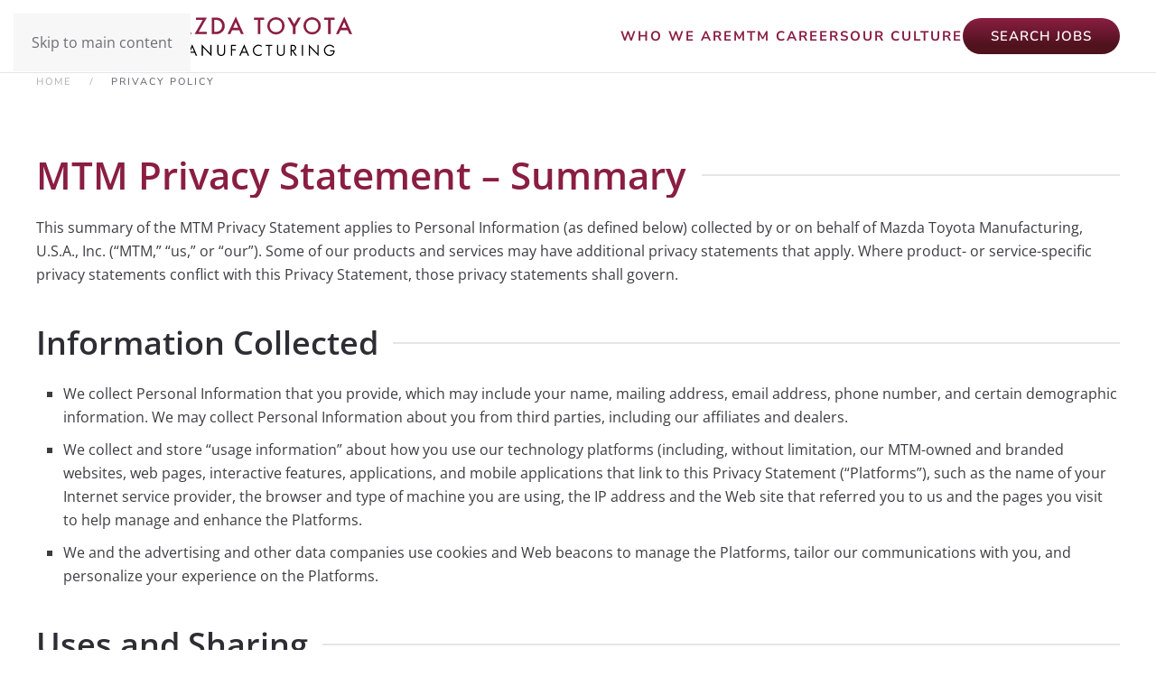

--- FILE ---
content_type: text/html; charset=UTF-8
request_url: https://mazdatoyota.com/privacy-policy/
body_size: 22591
content:
<!DOCTYPE html>
<html lang="en-US">
    <head>
        <meta charset="UTF-8">
        <meta name="viewport" content="width=device-width, initial-scale=1">
        <link rel="icon" href="/wp-content/uploads/2021/12/MTM-favicon.png" sizes="any">
                <link rel="apple-touch-icon" href="/wp-content/uploads/2021/12/MTM-touch-icon.png">
                <meta name='robots' content='index, follow, max-image-preview:large, max-snippet:-1, max-video-preview:-1' />

	<!-- This site is optimized with the Yoast SEO plugin v26.7 - https://yoast.com/wordpress/plugins/seo/ -->
	<title>Our Website Privacy Policy | Mazda Toyota Manufacturing</title>
	<meta name="description" content="Want to learn how we handle your data on this website? Check out the website privacy policy for Mazda Toyota Manufacturing." />
	<link rel="canonical" href="https://mazdatoyota.com/privacy-policy/" />
	<meta property="og:locale" content="en_US" />
	<meta property="og:type" content="article" />
	<meta property="og:title" content="Our Website Privacy Policy | Mazda Toyota Manufacturing" />
	<meta property="og:description" content="Want to learn how we handle your data on this website? Check out the website privacy policy for Mazda Toyota Manufacturing." />
	<meta property="og:url" content="https://mazdatoyota.com/privacy-policy/" />
	<meta property="og:site_name" content="Mazda Toyota Manufacturing Careers" />
	<meta property="article:modified_time" content="2022-11-09T15:46:16+00:00" />
	<meta name="twitter:card" content="summary_large_image" />
	<meta name="twitter:site" content="@mazda_toyota" />
	<meta name="twitter:label1" content="Est. reading time" />
	<meta name="twitter:data1" content="24 minutes" />
	<script type="application/ld+json" class="yoast-schema-graph">{"@context":"https://schema.org","@graph":[{"@type":"WebPage","@id":"https://mazdatoyota.com/privacy-policy/","url":"https://mazdatoyota.com/privacy-policy/","name":"Our Website Privacy Policy | Mazda Toyota Manufacturing","isPartOf":{"@id":"https://mazdatoyota.com/#website"},"datePublished":"2020-06-29T17:00:45+00:00","dateModified":"2022-11-09T15:46:16+00:00","description":"Want to learn how we handle your data on this website? Check out the website privacy policy for Mazda Toyota Manufacturing.","breadcrumb":{"@id":"https://mazdatoyota.com/privacy-policy/#breadcrumb"},"inLanguage":"en-US","potentialAction":[{"@type":"ReadAction","target":["https://mazdatoyota.com/privacy-policy/"]}]},{"@type":"BreadcrumbList","@id":"https://mazdatoyota.com/privacy-policy/#breadcrumb","itemListElement":[{"@type":"ListItem","position":1,"name":"Home","item":"https://mazdatoyota.com/"},{"@type":"ListItem","position":2,"name":"Privacy Policy"}]},{"@type":"WebSite","@id":"https://mazdatoyota.com/#website","url":"https://mazdatoyota.com/","name":"Mazda Toyota Manufacturing Careers","description":"Build Quality. Drive Your Future.","publisher":{"@id":"https://mazdatoyota.com/#organization"},"potentialAction":[{"@type":"SearchAction","target":{"@type":"EntryPoint","urlTemplate":"https://mazdatoyota.com/?s={search_term_string}"},"query-input":{"@type":"PropertyValueSpecification","valueRequired":true,"valueName":"search_term_string"}}],"inLanguage":"en-US"},{"@type":"Organization","@id":"https://mazdatoyota.com/#organization","name":"Mazda Toyota Manufacturing","url":"https://mazdatoyota.com/","logo":{"@type":"ImageObject","inLanguage":"en-US","@id":"https://mazdatoyota.com/#/schema/logo/image/","url":"https://mazdatoyota-proofing.cloudaccess.host/wp-content/uploads/2021/12/mazda-toyota-logo-mark-full-color-rgb.svg","contentUrl":"https://mazdatoyota-proofing.cloudaccess.host/wp-content/uploads/2021/12/mazda-toyota-logo-mark-full-color-rgb.svg","width":1,"height":1,"caption":"Mazda Toyota Manufacturing"},"image":{"@id":"https://mazdatoyota.com/#/schema/logo/image/"},"sameAs":["https://x.com/mazda_toyota","https://www.linkedin.com/company/mtmus"]}]}</script>
	<!-- / Yoast SEO plugin. -->


<link rel='dns-prefetch' href='//www.googletagmanager.com' />
<link rel="alternate" type="application/rss+xml" title="Mazda Toyota Manufacturing Careers &raquo; Feed" href="https://mazdatoyota.com/feed/" />
<link rel="alternate" type="application/rss+xml" title="Mazda Toyota Manufacturing Careers &raquo; Comments Feed" href="https://mazdatoyota.com/comments/feed/" />
<link rel="alternate" title="oEmbed (JSON)" type="application/json+oembed" href="https://mazdatoyota.com/wp-json/oembed/1.0/embed?url=https%3A%2F%2Fmazdatoyota.com%2Fprivacy-policy%2F" />
<link rel="alternate" title="oEmbed (XML)" type="text/xml+oembed" href="https://mazdatoyota.com/wp-json/oembed/1.0/embed?url=https%3A%2F%2Fmazdatoyota.com%2Fprivacy-policy%2F&#038;format=xml" />
<style id='wp-emoji-styles-inline-css'>

	img.wp-smiley, img.emoji {
		display: inline !important;
		border: none !important;
		box-shadow: none !important;
		height: 1em !important;
		width: 1em !important;
		margin: 0 0.07em !important;
		vertical-align: -0.1em !important;
		background: none !important;
		padding: 0 !important;
	}
/*# sourceURL=wp-emoji-styles-inline-css */
</style>
<style id='wp-block-library-inline-css'>
:root{--wp-block-synced-color:#7a00df;--wp-block-synced-color--rgb:122,0,223;--wp-bound-block-color:var(--wp-block-synced-color);--wp-editor-canvas-background:#ddd;--wp-admin-theme-color:#007cba;--wp-admin-theme-color--rgb:0,124,186;--wp-admin-theme-color-darker-10:#006ba1;--wp-admin-theme-color-darker-10--rgb:0,107,160.5;--wp-admin-theme-color-darker-20:#005a87;--wp-admin-theme-color-darker-20--rgb:0,90,135;--wp-admin-border-width-focus:2px}@media (min-resolution:192dpi){:root{--wp-admin-border-width-focus:1.5px}}.wp-element-button{cursor:pointer}:root .has-very-light-gray-background-color{background-color:#eee}:root .has-very-dark-gray-background-color{background-color:#313131}:root .has-very-light-gray-color{color:#eee}:root .has-very-dark-gray-color{color:#313131}:root .has-vivid-green-cyan-to-vivid-cyan-blue-gradient-background{background:linear-gradient(135deg,#00d084,#0693e3)}:root .has-purple-crush-gradient-background{background:linear-gradient(135deg,#34e2e4,#4721fb 50%,#ab1dfe)}:root .has-hazy-dawn-gradient-background{background:linear-gradient(135deg,#faaca8,#dad0ec)}:root .has-subdued-olive-gradient-background{background:linear-gradient(135deg,#fafae1,#67a671)}:root .has-atomic-cream-gradient-background{background:linear-gradient(135deg,#fdd79a,#004a59)}:root .has-nightshade-gradient-background{background:linear-gradient(135deg,#330968,#31cdcf)}:root .has-midnight-gradient-background{background:linear-gradient(135deg,#020381,#2874fc)}:root{--wp--preset--font-size--normal:16px;--wp--preset--font-size--huge:42px}.has-regular-font-size{font-size:1em}.has-larger-font-size{font-size:2.625em}.has-normal-font-size{font-size:var(--wp--preset--font-size--normal)}.has-huge-font-size{font-size:var(--wp--preset--font-size--huge)}.has-text-align-center{text-align:center}.has-text-align-left{text-align:left}.has-text-align-right{text-align:right}.has-fit-text{white-space:nowrap!important}#end-resizable-editor-section{display:none}.aligncenter{clear:both}.items-justified-left{justify-content:flex-start}.items-justified-center{justify-content:center}.items-justified-right{justify-content:flex-end}.items-justified-space-between{justify-content:space-between}.screen-reader-text{border:0;clip-path:inset(50%);height:1px;margin:-1px;overflow:hidden;padding:0;position:absolute;width:1px;word-wrap:normal!important}.screen-reader-text:focus{background-color:#ddd;clip-path:none;color:#444;display:block;font-size:1em;height:auto;left:5px;line-height:normal;padding:15px 23px 14px;text-decoration:none;top:5px;width:auto;z-index:100000}html :where(.has-border-color){border-style:solid}html :where([style*=border-top-color]){border-top-style:solid}html :where([style*=border-right-color]){border-right-style:solid}html :where([style*=border-bottom-color]){border-bottom-style:solid}html :where([style*=border-left-color]){border-left-style:solid}html :where([style*=border-width]){border-style:solid}html :where([style*=border-top-width]){border-top-style:solid}html :where([style*=border-right-width]){border-right-style:solid}html :where([style*=border-bottom-width]){border-bottom-style:solid}html :where([style*=border-left-width]){border-left-style:solid}html :where(img[class*=wp-image-]){height:auto;max-width:100%}:where(figure){margin:0 0 1em}html :where(.is-position-sticky){--wp-admin--admin-bar--position-offset:var(--wp-admin--admin-bar--height,0px)}@media screen and (max-width:600px){html :where(.is-position-sticky){--wp-admin--admin-bar--position-offset:0px}}

/*# sourceURL=wp-block-library-inline-css */
</style><style id='global-styles-inline-css'>
:root{--wp--preset--aspect-ratio--square: 1;--wp--preset--aspect-ratio--4-3: 4/3;--wp--preset--aspect-ratio--3-4: 3/4;--wp--preset--aspect-ratio--3-2: 3/2;--wp--preset--aspect-ratio--2-3: 2/3;--wp--preset--aspect-ratio--16-9: 16/9;--wp--preset--aspect-ratio--9-16: 9/16;--wp--preset--color--black: #000000;--wp--preset--color--cyan-bluish-gray: #abb8c3;--wp--preset--color--white: #ffffff;--wp--preset--color--pale-pink: #f78da7;--wp--preset--color--vivid-red: #cf2e2e;--wp--preset--color--luminous-vivid-orange: #ff6900;--wp--preset--color--luminous-vivid-amber: #fcb900;--wp--preset--color--light-green-cyan: #7bdcb5;--wp--preset--color--vivid-green-cyan: #00d084;--wp--preset--color--pale-cyan-blue: #8ed1fc;--wp--preset--color--vivid-cyan-blue: #0693e3;--wp--preset--color--vivid-purple: #9b51e0;--wp--preset--gradient--vivid-cyan-blue-to-vivid-purple: linear-gradient(135deg,rgb(6,147,227) 0%,rgb(155,81,224) 100%);--wp--preset--gradient--light-green-cyan-to-vivid-green-cyan: linear-gradient(135deg,rgb(122,220,180) 0%,rgb(0,208,130) 100%);--wp--preset--gradient--luminous-vivid-amber-to-luminous-vivid-orange: linear-gradient(135deg,rgb(252,185,0) 0%,rgb(255,105,0) 100%);--wp--preset--gradient--luminous-vivid-orange-to-vivid-red: linear-gradient(135deg,rgb(255,105,0) 0%,rgb(207,46,46) 100%);--wp--preset--gradient--very-light-gray-to-cyan-bluish-gray: linear-gradient(135deg,rgb(238,238,238) 0%,rgb(169,184,195) 100%);--wp--preset--gradient--cool-to-warm-spectrum: linear-gradient(135deg,rgb(74,234,220) 0%,rgb(151,120,209) 20%,rgb(207,42,186) 40%,rgb(238,44,130) 60%,rgb(251,105,98) 80%,rgb(254,248,76) 100%);--wp--preset--gradient--blush-light-purple: linear-gradient(135deg,rgb(255,206,236) 0%,rgb(152,150,240) 100%);--wp--preset--gradient--blush-bordeaux: linear-gradient(135deg,rgb(254,205,165) 0%,rgb(254,45,45) 50%,rgb(107,0,62) 100%);--wp--preset--gradient--luminous-dusk: linear-gradient(135deg,rgb(255,203,112) 0%,rgb(199,81,192) 50%,rgb(65,88,208) 100%);--wp--preset--gradient--pale-ocean: linear-gradient(135deg,rgb(255,245,203) 0%,rgb(182,227,212) 50%,rgb(51,167,181) 100%);--wp--preset--gradient--electric-grass: linear-gradient(135deg,rgb(202,248,128) 0%,rgb(113,206,126) 100%);--wp--preset--gradient--midnight: linear-gradient(135deg,rgb(2,3,129) 0%,rgb(40,116,252) 100%);--wp--preset--font-size--small: 13px;--wp--preset--font-size--medium: 20px;--wp--preset--font-size--large: 36px;--wp--preset--font-size--x-large: 42px;--wp--preset--spacing--20: 0.44rem;--wp--preset--spacing--30: 0.67rem;--wp--preset--spacing--40: 1rem;--wp--preset--spacing--50: 1.5rem;--wp--preset--spacing--60: 2.25rem;--wp--preset--spacing--70: 3.38rem;--wp--preset--spacing--80: 5.06rem;--wp--preset--shadow--natural: 6px 6px 9px rgba(0, 0, 0, 0.2);--wp--preset--shadow--deep: 12px 12px 50px rgba(0, 0, 0, 0.4);--wp--preset--shadow--sharp: 6px 6px 0px rgba(0, 0, 0, 0.2);--wp--preset--shadow--outlined: 6px 6px 0px -3px rgb(255, 255, 255), 6px 6px rgb(0, 0, 0);--wp--preset--shadow--crisp: 6px 6px 0px rgb(0, 0, 0);}:where(.is-layout-flex){gap: 0.5em;}:where(.is-layout-grid){gap: 0.5em;}body .is-layout-flex{display: flex;}.is-layout-flex{flex-wrap: wrap;align-items: center;}.is-layout-flex > :is(*, div){margin: 0;}body .is-layout-grid{display: grid;}.is-layout-grid > :is(*, div){margin: 0;}:where(.wp-block-columns.is-layout-flex){gap: 2em;}:where(.wp-block-columns.is-layout-grid){gap: 2em;}:where(.wp-block-post-template.is-layout-flex){gap: 1.25em;}:where(.wp-block-post-template.is-layout-grid){gap: 1.25em;}.has-black-color{color: var(--wp--preset--color--black) !important;}.has-cyan-bluish-gray-color{color: var(--wp--preset--color--cyan-bluish-gray) !important;}.has-white-color{color: var(--wp--preset--color--white) !important;}.has-pale-pink-color{color: var(--wp--preset--color--pale-pink) !important;}.has-vivid-red-color{color: var(--wp--preset--color--vivid-red) !important;}.has-luminous-vivid-orange-color{color: var(--wp--preset--color--luminous-vivid-orange) !important;}.has-luminous-vivid-amber-color{color: var(--wp--preset--color--luminous-vivid-amber) !important;}.has-light-green-cyan-color{color: var(--wp--preset--color--light-green-cyan) !important;}.has-vivid-green-cyan-color{color: var(--wp--preset--color--vivid-green-cyan) !important;}.has-pale-cyan-blue-color{color: var(--wp--preset--color--pale-cyan-blue) !important;}.has-vivid-cyan-blue-color{color: var(--wp--preset--color--vivid-cyan-blue) !important;}.has-vivid-purple-color{color: var(--wp--preset--color--vivid-purple) !important;}.has-black-background-color{background-color: var(--wp--preset--color--black) !important;}.has-cyan-bluish-gray-background-color{background-color: var(--wp--preset--color--cyan-bluish-gray) !important;}.has-white-background-color{background-color: var(--wp--preset--color--white) !important;}.has-pale-pink-background-color{background-color: var(--wp--preset--color--pale-pink) !important;}.has-vivid-red-background-color{background-color: var(--wp--preset--color--vivid-red) !important;}.has-luminous-vivid-orange-background-color{background-color: var(--wp--preset--color--luminous-vivid-orange) !important;}.has-luminous-vivid-amber-background-color{background-color: var(--wp--preset--color--luminous-vivid-amber) !important;}.has-light-green-cyan-background-color{background-color: var(--wp--preset--color--light-green-cyan) !important;}.has-vivid-green-cyan-background-color{background-color: var(--wp--preset--color--vivid-green-cyan) !important;}.has-pale-cyan-blue-background-color{background-color: var(--wp--preset--color--pale-cyan-blue) !important;}.has-vivid-cyan-blue-background-color{background-color: var(--wp--preset--color--vivid-cyan-blue) !important;}.has-vivid-purple-background-color{background-color: var(--wp--preset--color--vivid-purple) !important;}.has-black-border-color{border-color: var(--wp--preset--color--black) !important;}.has-cyan-bluish-gray-border-color{border-color: var(--wp--preset--color--cyan-bluish-gray) !important;}.has-white-border-color{border-color: var(--wp--preset--color--white) !important;}.has-pale-pink-border-color{border-color: var(--wp--preset--color--pale-pink) !important;}.has-vivid-red-border-color{border-color: var(--wp--preset--color--vivid-red) !important;}.has-luminous-vivid-orange-border-color{border-color: var(--wp--preset--color--luminous-vivid-orange) !important;}.has-luminous-vivid-amber-border-color{border-color: var(--wp--preset--color--luminous-vivid-amber) !important;}.has-light-green-cyan-border-color{border-color: var(--wp--preset--color--light-green-cyan) !important;}.has-vivid-green-cyan-border-color{border-color: var(--wp--preset--color--vivid-green-cyan) !important;}.has-pale-cyan-blue-border-color{border-color: var(--wp--preset--color--pale-cyan-blue) !important;}.has-vivid-cyan-blue-border-color{border-color: var(--wp--preset--color--vivid-cyan-blue) !important;}.has-vivid-purple-border-color{border-color: var(--wp--preset--color--vivid-purple) !important;}.has-vivid-cyan-blue-to-vivid-purple-gradient-background{background: var(--wp--preset--gradient--vivid-cyan-blue-to-vivid-purple) !important;}.has-light-green-cyan-to-vivid-green-cyan-gradient-background{background: var(--wp--preset--gradient--light-green-cyan-to-vivid-green-cyan) !important;}.has-luminous-vivid-amber-to-luminous-vivid-orange-gradient-background{background: var(--wp--preset--gradient--luminous-vivid-amber-to-luminous-vivid-orange) !important;}.has-luminous-vivid-orange-to-vivid-red-gradient-background{background: var(--wp--preset--gradient--luminous-vivid-orange-to-vivid-red) !important;}.has-very-light-gray-to-cyan-bluish-gray-gradient-background{background: var(--wp--preset--gradient--very-light-gray-to-cyan-bluish-gray) !important;}.has-cool-to-warm-spectrum-gradient-background{background: var(--wp--preset--gradient--cool-to-warm-spectrum) !important;}.has-blush-light-purple-gradient-background{background: var(--wp--preset--gradient--blush-light-purple) !important;}.has-blush-bordeaux-gradient-background{background: var(--wp--preset--gradient--blush-bordeaux) !important;}.has-luminous-dusk-gradient-background{background: var(--wp--preset--gradient--luminous-dusk) !important;}.has-pale-ocean-gradient-background{background: var(--wp--preset--gradient--pale-ocean) !important;}.has-electric-grass-gradient-background{background: var(--wp--preset--gradient--electric-grass) !important;}.has-midnight-gradient-background{background: var(--wp--preset--gradient--midnight) !important;}.has-small-font-size{font-size: var(--wp--preset--font-size--small) !important;}.has-medium-font-size{font-size: var(--wp--preset--font-size--medium) !important;}.has-large-font-size{font-size: var(--wp--preset--font-size--large) !important;}.has-x-large-font-size{font-size: var(--wp--preset--font-size--x-large) !important;}
/*# sourceURL=global-styles-inline-css */
</style>

<style id='classic-theme-styles-inline-css'>
/*! This file is auto-generated */
.wp-block-button__link{color:#fff;background-color:#32373c;border-radius:9999px;box-shadow:none;text-decoration:none;padding:calc(.667em + 2px) calc(1.333em + 2px);font-size:1.125em}.wp-block-file__button{background:#32373c;color:#fff;text-decoration:none}
/*# sourceURL=/wp-includes/css/classic-themes.min.css */
</style>
<link href="https://mazdatoyota.com/wp-content/themes/yootheme/css/theme.1.css?ver=1766165831" rel="stylesheet">

<!-- Google tag (gtag.js) snippet added by Site Kit -->
<!-- Google Analytics snippet added by Site Kit -->
<script src="https://www.googletagmanager.com/gtag/js?id=G-YJMKPXWQ02" id="google_gtagjs-js" async></script>
<script id="google_gtagjs-js-after">
window.dataLayer = window.dataLayer || [];function gtag(){dataLayer.push(arguments);}
gtag("set","linker",{"domains":["mazdatoyota.com"]});
gtag("js", new Date());
gtag("set", "developer_id.dZTNiMT", true);
gtag("config", "G-YJMKPXWQ02");
//# sourceURL=google_gtagjs-js-after
</script>
<link rel="https://api.w.org/" href="https://mazdatoyota.com/wp-json/" /><link rel="alternate" title="JSON" type="application/json" href="https://mazdatoyota.com/wp-json/wp/v2/pages/3" /><link rel="EditURI" type="application/rsd+xml" title="RSD" href="https://mazdatoyota.com/xmlrpc.php?rsd" />
<link rel='shortlink' href='https://mazdatoyota.com/?p=3' />
<meta name="generator" content="Site Kit by Google 1.168.0" /><meta name="facebook-domain-verification" content="tzf4wap59avt7k94q4tw5idtfer8vi" />

<!-- Meta Pixel Code -->
<script>
!function(f,b,e,v,n,t,s)
{if(f.fbq)return;n=f.fbq=function(){n.callMethod?
n.callMethod.apply(n,arguments):n.queue.push(arguments)};
if(!f._fbq)f._fbq=n;n.push=n;n.loaded=!0;n.version='2.0';
n.queue=[];t=b.createElement(e);t.async=!0;
t.src=v;s=b.getElementsByTagName(e)[0];
s.parentNode.insertBefore(t,s)}(window, document,'script',
'https://connect.facebook.net/en_US/fbevents.js');
fbq('init', '1179911722847782');
fbq('track', 'PageView');
</script>
<noscript><img height="1" width="1" style="display:none"
src="https://www.facebook.com/tr?id=1179911722847782&ev=PageView&noscript=1"
/></noscript>
<!-- End Meta Pixel Code --><script type="text/javascript">
    (function(c,l,a,r,i,t,y){
        c[a]=c[a]||function(){(c[a].q=c[a].q||[]).push(arguments)};
        t=l.createElement(r);t.async=1;t.src="https://www.clarity.ms/tag/"+i;
        y=l.getElementsByTagName(r)[0];y.parentNode.insertBefore(t,y);
    })(window, document, "clarity", "script", "nqwyevgur0");
</script>
<!-- Snap Pixel Code -->
<script type='text/javascript'>
(function(e,t,n){if(e.snaptr)return;var a=e.snaptr=function()
{a.handleRequest?a.handleRequest.apply(a,arguments):a.queue.push(arguments)};
a.queue=[];var s='script';r=t.createElement(s);r.async=!0;
r.src=n;var u=t.getElementsByTagName(s)[0];
u.parentNode.insertBefore(r,u);})(window,document,
'https://sc-static.net/scevent.min.js');

snaptr('init', 'c318d661-85f3-4d45-b500-a3a93fbded47', {
'user_email': '__INSERT_USER_EMAIL__'
});

snaptr('track', 'PAGE_VIEW');

</script>
<!-- End Snap Pixel Code --><script> (function(){ var s = document.createElement('script'); var h = document.querySelector('head') || document.body; s.src = 'https://acsbapp.com/apps/app/dist/js/app.js'; s.async = true; s.onload = function(){ acsbJS.init({ statementLink : '', footerHtml : 'Website Accessibility Solution by Red Sage Communications', hideMobile : false, hideTrigger : false, disableBgProcess : false, language : 'en', position : 'left', leadColor : '#146ff8', triggerColor : '#146ff8', triggerRadius : '10px', triggerPositionX : 'left', triggerPositionY : 'bottom', triggerIcon : 'wheels', triggerSize : 'medium', triggerOffsetX : 20, triggerOffsetY : 20, mobile : { triggerSize : 'small', triggerPositionX : 'left', triggerPositionY : 'center', triggerOffsetX : 10, triggerOffsetY : 0, triggerRadius : '50%' } }); }; h.appendChild(s); })(); </script><script src="https://mazdatoyota.com/wp-content/themes/yootheme/vendor/assets/uikit/dist/js/uikit.min.js?ver=4.5.33"></script>
<script src="https://mazdatoyota.com/wp-content/themes/yootheme/vendor/assets/uikit/dist/js/uikit-icons-fuse.min.js?ver=4.5.33"></script>
<script src="https://mazdatoyota.com/wp-content/themes/yootheme/js/theme.js?ver=4.5.33"></script>
<script>window.yootheme ||= {}; var $theme = yootheme.theme = {"i18n":{"close":{"label":"Close","0":"yootheme"},"totop":{"label":"Back to top","0":"yootheme"},"marker":{"label":"Open","0":"yootheme"},"navbarToggleIcon":{"label":"Open menu","0":"yootheme"},"paginationPrevious":{"label":"Previous page","0":"yootheme"},"paginationNext":{"label":"Next page","0":"yootheme"},"searchIcon":{"toggle":"Open Search","submit":"Submit Search"},"slider":{"next":"Next slide","previous":"Previous slide","slideX":"Slide %s","slideLabel":"%s of %s"},"slideshow":{"next":"Next slide","previous":"Previous slide","slideX":"Slide %s","slideLabel":"%s of %s"},"lightboxPanel":{"next":"Next slide","previous":"Previous slide","slideLabel":"%s of %s","close":"Close"}}};</script>
<script src="https://ajax.googleapis.com/ajax/libs/jquery/3.6.0/jquery.min.js"></script>
<script> (function(){ var s = document.createElement('script'); var h = document.querySelector('head') || document.body; s.src = 'https://acsbapp.com/apps/app/dist/js/app.js'; s.async = true; s.onload = function(){ acsbJS.init({ statementLink : '', footerHtml : '', hideMobile : false, hideTrigger : false, disableBgProcess : false, language : 'en', position : 'right', leadColor : '#146FF8', triggerColor : '#146FF8', triggerRadius : '50%', triggerPositionX : 'right', triggerPositionY : 'bottom', triggerIcon : 'people', triggerSize : 'bottom', triggerOffsetX : 20, triggerOffsetY : 20, mobile : { triggerSize : 'small', triggerPositionX : 'right', triggerPositionY : 'bottom', triggerOffsetX : 20, triggerOffsetY : 20, triggerRadius : '20' } }); }; h.appendChild(s); })(); </script>		<style id="wp-custom-css">
			
/* BEGIN RESPONSIVE ADJUSTMENTS*/

/* Only Phones and Tablets (Portrait) */
@media only screen and (max-width: 959px) {
.fpheader .uk-heading-small {
    font-size: 18px !important;
}

.fpheader .uk-padding-large {
    padding: 20px !important;
    margin-bottom: 50px;
}

.fpheader.uk-section-default.uk-section.uk-padding-remove-vertical {
    margin-bottom: 20px;
}
.fpmiddlebg .uk-background-norepeat.uk-background-center-center.uk-background-fixed.uk-section.uk-section-large {
    background-size: 1800px !important;
}
.footinfoblock {
    padding: 20px;
}
	p.fpcallout2.uk-text-bold.uk-margin-top {
    margin-bottom: 20px !important;
}


}

/* Only Tablets (Portrait) */
@media only screen and (min-width: 768px) and (max-width: 959px) {

	
	 
}

/* Only Phones */
@media only screen and (max-width: 767px) {
 
	
	
}
								
/* Only Phones (Landscape) */
@media only screen and (min-width: 480px) and (max-width: 767px) {



}

/* Only Phones (Portrait)*/
@media only screen and (max-width: 479px) {



}

/* END RESPONSIVE ADJUSTMENTS*/		</style>
		    </head>
    <body class="privacy-policy wp-singular page-template-default page page-id-3 wp-theme-yootheme wp-child-theme-yootheme-child ">

        
        <div class="uk-hidden-visually uk-notification uk-notification-top-left uk-width-auto">
            <div class="uk-notification-message">
                <a href="#tm-main" class="uk-link-reset">Skip to main content</a>
            </div>
        </div>

        
        
        <div class="tm-page">

                        


<header class="tm-header-mobile uk-hidden@m">


    
        <div class="uk-navbar-container">

            <div class="uk-container uk-container-expand">
                <nav class="uk-navbar" uk-navbar="{&quot;align&quot;:&quot;left&quot;,&quot;container&quot;:&quot;.tm-header-mobile&quot;,&quot;boundary&quot;:&quot;.tm-header-mobile .uk-navbar-container&quot;}">

                                        <div class="uk-navbar-left ">

                        
                                                    <a uk-toggle href="#tm-dialog-mobile" class="uk-navbar-toggle">

        
        <div uk-navbar-toggle-icon></div>

        
    </a>                        
                        
                    </div>
                    
                                        <div class="uk-navbar-center">

                                                    <a href="https://mazdatoyota.com/" aria-label="Back to home" class="uk-logo uk-navbar-item">
    <img alt loading="eager" width="180" height="23" src="/wp-content/uploads/2021/12/mazda-toyota-horizontal-logo-full-color-rgb.svg"></a>                        
                        
                    </div>
                    
                    
                </nav>
            </div>

        </div>

    



        <div id="tm-dialog-mobile" uk-offcanvas="container: true; overlay: true" mode="slide">
        <div class="uk-offcanvas-bar uk-flex uk-flex-column">

                        <button class="uk-offcanvas-close uk-close-large" type="button" uk-close uk-toggle="cls: uk-close-large; mode: media; media: @s"></button>
            
                        <div class="uk-margin-auto-bottom">
                
<div class="uk-panel widget widget_nav_menu" id="nav_menu-2">

    
    
<ul class="uk-nav uk-nav-default">
    
	<li class="menu-item menu-item-type-post_type menu-item-object-page menu-item-has-children uk-parent"><a href="https://mazdatoyota.com/who-we-are/">Who We Are</a>
	<ul class="uk-nav-sub">

		<li class="menu-item menu-item-type-post_type menu-item-object-page"><a href="https://mazdatoyota.com/who-we-are/our-story/">Our Story</a></li>
		<li class="menu-item menu-item-type-post_type menu-item-object-page"><a href="https://mazdatoyota.com/who-we-are/our-people/">Our People</a></li>
		<li class="menu-item menu-item-type-post_type menu-item-object-page"><a href="https://mazdatoyota.com/who-we-are/our-location/">Our Location</a></li></ul></li>
	<li class="menu-item menu-item-type-post_type menu-item-object-page"><a href="https://mazdatoyota.com/mtm-careers/">MTM Careers</a></li>
	<li class="menu-item menu-item-type-post_type menu-item-object-page"><a href="https://mazdatoyota.com/our-culture/">Our Culture</a></li></ul>

</div>
            </div>
            
            
        </div>
    </div>
    
    
    

</header>




<header class="tm-header uk-visible@m">



    
        <div class="uk-navbar-container">

            <div class="uk-container">
                <nav class="uk-navbar" uk-navbar="{&quot;align&quot;:&quot;left&quot;,&quot;container&quot;:&quot;.tm-header&quot;,&quot;boundary&quot;:&quot;.tm-header .uk-navbar-container&quot;}">

                                        <div class="uk-navbar-left ">

                                                    <a href="https://mazdatoyota.com/" aria-label="Back to home" class="uk-logo uk-navbar-item">
    <img alt loading="eager" width="350" height="45" src="/wp-content/uploads/2021/12/mazda-toyota-horizontal-logo-full-color-rgb.svg"><img class="uk-logo-inverse" alt loading="eager" width="350" height="45" src="/wp-content/uploads/2021/12/mazda-toyota-horizontal-logo-white-reverse-rgb.svg"></a>                        
                        
                        
                    </div>
                    
                    
                                        <div class="uk-navbar-right">

                                                    
<ul class="uk-navbar-nav">
    
	<li class="menu-item menu-item-type-post_type menu-item-object-page menu-item-has-children uk-parent"><a href="https://mazdatoyota.com/who-we-are/">Who We Are</a>
	<div class="uk-drop uk-navbar-dropdown"><div><ul class="uk-nav uk-navbar-dropdown-nav">

		<li class="menu-item menu-item-type-post_type menu-item-object-page"><a href="https://mazdatoyota.com/who-we-are/our-story/">Our Story</a></li>
		<li class="menu-item menu-item-type-post_type menu-item-object-page"><a href="https://mazdatoyota.com/who-we-are/our-people/">Our People</a></li>
		<li class="menu-item menu-item-type-post_type menu-item-object-page"><a href="https://mazdatoyota.com/who-we-are/our-location/">Our Location</a></li></ul></div></div></li>
	<li class="menu-item menu-item-type-post_type menu-item-object-page"><a href="https://mazdatoyota.com/mtm-careers/">MTM Careers</a></li>
	<li class="menu-item menu-item-type-post_type menu-item-object-page"><a href="https://mazdatoyota.com/our-culture/">Our Culture</a></li></ul>

<div class="uk-navbar-item widget widget_custom_html" id="custom_html-3">

    
    <div class="textwidget custom-html-widget"><a href="/mtm-careers/" class="uk-button uk-button-primary">SEARCH JOBS</a></div>
</div>
                        
                                                                            
                    </div>
                    
                </nav>
            </div>

        </div>

    







</header>

            
            
            <main id="tm-main" >

                <!-- Builder #page -->
<div class="uk-section-default uk-section uk-padding-remove-vertical" uk-scrollspy="target: [uk-scrollspy-class]; cls: uk-animation-slide-left; delay: 200;">
    
        
        
        
            
                
                    <div class="uk-grid tm-grid-expand uk-child-width-1-1 uk-grid-margin">
<div class="uk-width-1-1">
    
        
            
            
            
                
                    <hr class="angle-orange-left uk-margin-remove-bottom" uk-scrollspy-class>
                
            
        
    
</div></div><div class="uk-container"><div class="uk-grid tm-grid-expand uk-grid-row-collapse uk-child-width-1-1">
<div class="uk-width-1-1">
    
        
            
            
            
                
                    

<nav aria-label="Breadcrumb" class="uk-margin-remove-top" uk-scrollspy-class>
    <ul class="uk-breadcrumb uk-margin-remove-bottom" vocab="https://schema.org/" typeof="BreadcrumbList">
    
            <li property="itemListElement" typeof="ListItem">            <a href="https://mazdatoyota.com/" property="item" typeof="WebPage"><span property="name">Home</span></a>
            <meta property="position" content="1">
            </li>    
            <li property="itemListElement" typeof="ListItem">            <span property="name" aria-current="page">Privacy Policy</span>            <meta property="position" content="2">
            </li>    
    </ul>
</nav>

                
            
        
    
</div></div></div>
                
            
        
    
</div>
<div class="uk-section-default uk-section" uk-scrollspy="target: [uk-scrollspy-class]; cls: uk-animation-scale-up; delay: false;">
    
        
        
        
            
                                <div class="uk-container">                
                    <div class="uk-grid tm-grid-expand uk-child-width-1-1 uk-grid-margin">
<div class="uk-width-1-1">
    
        
            
            
            
                
                    
<div class="uk-panel uk-margin-remove-first-child uk-margin" uk-scrollspy-class>
    
        
            
                
            
            
                                                
                
                    

        
                <h3 class="el-title uk-h1 uk-heading-line uk-text-primary uk-margin-top uk-margin-remove-bottom">                        <span>MTM Privacy Statement – Summary</span>
                    </h3>        
        
    
        
        
                <div class="el-content uk-panel uk-margin-top"><p>This summary of the MTM Privacy Statement applies to Personal Information (as defined below) collected by or on behalf of Mazda Toyota Manufacturing, U.S.A., Inc. (&#8220;MTM,&#8221; &#8220;us,&#8221; or &#8220;our&#8221;). Some of our products and services may have additional privacy statements that apply. Where product- or service-specific privacy statements conflict with this Privacy Statement, those privacy statements shall govern. 
</p></div>        
        
        

                
                
            
        
    
</div>
                
            
        
    
</div></div><div class="uk-grid tm-grid-expand uk-child-width-1-1 uk-grid-margin">
<div class="uk-width-1-1">
    
        
            
            
            
                
                    
<div class="uk-panel uk-margin-remove-first-child uk-margin" uk-scrollspy-class>
    
        
            
                
            
            
                                                
                
                    

        
                <h3 class="el-title uk-h2 uk-heading-line uk-margin-top uk-margin-remove-bottom">                        <span>Information Collected</span>
                    </h3>        
        
    
        
        
                <div class="el-content uk-panel uk-margin-top"><ul class="uk-list uk-list-square">
<li>We collect Personal Information that you provide, which may include your name, mailing address, email address, phone number, and certain demographic information. We may collect Personal Information about you from third parties, including our affiliates and dealers.</li>
<li>We collect and store &#8220;usage information&#8221; about how you use our technology platforms (including, without limitation, our MTM-owned and branded websites, web pages, interactive features, applications, and mobile applications that link to this Privacy Statement (&#8220;Platforms&#8221;), such as the name of your Internet service provider, the browser and type of machine you are using, the IP address and the Web site that referred you to us and the pages you visit to help manage and enhance the Platforms.</li>
<li>We and the advertising and other data companies use cookies and Web beacons to manage the Platforms, tailor our communications with you, and personalize your experience on the Platforms.</li>
</ul></div>        
        
        

                
                
            
        
    
</div>
                
            
        
    
</div></div><div class="uk-grid tm-grid-expand uk-child-width-1-1 uk-grid-margin">
<div class="uk-width-1-1">
    
        
            
            
            
                
                    
<div class="uk-panel uk-margin-remove-first-child uk-margin" uk-scrollspy-class>
    
        
            
                
            
            
                                                
                
                    

        
                <h3 class="el-title uk-h2 uk-heading-line uk-margin-top uk-margin-remove-bottom">                        <span>Uses and Sharing</span>
                    </h3>        
        
    
        
        
                <div class="el-content uk-panel uk-margin-top"><ul class="uk-list uk-list-square">
<li>We use Personal Information to provide you with services or information you request, such as information alerts, promotions and mailed brochures.</li>
<li>We also collect and use Personal Information when you request to participate in promotional activities such as sweepstakes, contests, games, special events, blogs and chats.</li>
<li>We share Personal Information with our service providers and business partners to assist us in fulfilling your requests and providing features and services for the Platforms.</li>
<li>We also share Personal Information with companies affiliated with MTM and our authorized dealers and their holding companies, dealer advertising associations and distributors for their own use.</li>
<li>We, Web publishers, and other Web sites on which we advertise may target advertisements for products and services in which you might be interested based on your visits to both the Platforms and other Web sites.</li>
</ul></div>        
        
        

                
                
            
        
    
</div>
                
            
        
    
</div></div><div class="uk-grid tm-grid-expand uk-child-width-1-1 uk-grid-margin">
<div class="uk-width-1-1">
    
        
            
            
            
                
                    
<div class="uk-panel uk-margin-remove-first-child uk-margin" uk-scrollspy-class>
    
        
            
                
            
            
                                                
                
                    

        
                <h3 class="el-title uk-h2 uk-heading-line uk-margin-top uk-margin-remove-bottom">                        <span>Important Information</span>
                    </h3>        
        
    
        
        
                <div class="el-content uk-panel uk-margin-top"><ul class="uk-list uk-list-square">
<li><u>Children&#8217;s Privacy</u>. MTM does not seek information from children under the age of 13.</li>
<li><u>Phishing Scams</u>. MTM will never ask you to update your Personal Information through email.</li>
<li><u>Acceptance</u>. By using the Platforms, you signify your acceptance of this Privacy Statement.</li>
</ul></div>        
        
        

                
                
            
        
    
</div>
                
            
        
    
</div></div><div class="uk-grid tm-grid-expand uk-child-width-1-1 uk-grid-margin">
<div class="uk-width-1-1">
    
        
            
            
            
                
                    
<div class="uk-panel uk-margin-remove-first-child uk-margin" uk-scrollspy-class>
    
        
            
                
            
            
                                                
                
                    

        
                <h3 class="el-title uk-h2 uk-heading-line uk-margin-top uk-margin-remove-bottom">                        <span>Your Choices and Access</span>
                    </h3>        
        
    
        
        
                <div class="el-content uk-panel uk-margin-top"><ul class="uk-list uk-list-square">
    <li>You have the right to have a copy of the Personal Information you provide to MTM.</li>
<li>You have the right to correct or update your Personal Information.</li>
<li>You may instruct MTM to remove you from our programs you have subscribed to by using the unsubscribe link provided in our email programs or by contacting us.</li>
</ul></div>        
        
        

                
                
            
        
    
</div>
                
            
        
    
</div></div><div class="uk-grid tm-grid-expand uk-child-width-1-1 uk-grid-margin">
<div class="uk-width-1-1">
    
        
            
            
            
                
                    
<div class="uk-panel uk-margin-remove-first-child uk-margin" uk-scrollspy-class>
    
        
            
                
            
            
                                                
                
                    

        
                <h3 class="el-title uk-h2 uk-heading-line uk-margin-top uk-margin-remove-bottom">                        <span>How to Contact Us</span>
                    </h3>        
        
    
        
        
                <div class="el-content uk-panel uk-margin-top"><p>To contact us with a question call us at 256-285-5000 or mail your inquiry to:</p>
<p>Mazda Toyota Manufacturing, U.S.A., Inc.<br />9000 Greenbrier Parkway NW<br />Madison, AL 35756</p></div>        
        
        

                
                
            
        
    
</div>
                
            
        
    
</div></div><div class="uk-grid tm-grid-expand uk-child-width-1-1 uk-grid-margin">
<div class="uk-width-1-1">
    
        
            
            
            
                
                    
<div class="uk-panel uk-margin-remove-first-child uk-margin" uk-scrollspy-class>
    
        
            
                
            
            
                                                
                
                    

        
                <h3 class="el-title uk-h2 uk-heading-line uk-margin-top uk-margin-remove-bottom">                        <span>MTM Privacy Statement</span>
                    </h3>        
        
    
        
        
                <div class="el-content uk-panel uk-margin-top"><p>MTM is committed to maintaining your confidence and trust as it relates to the privacy of your Personal Information (as defined below). Please read below and learn how we collect, protect, share and use your Personal Information including information we collect as part of our technology Platforms (including, without limitation, our Mazda, Toyota and Lexus branded websites, web pages, interactive features, applications, and mobile applications that link to this Privacy Statement), offline, and from third parties.</p>
<p><strong>United States Only</strong>. This Privacy Statement describes our practices with respect to Personal Information collected regarding individuals in the United States. If you are located in another country, please review the applicable MTM privacy statement for your country.</p>
<p>This Privacy Statement also does not apply to the data practices of any MTM, Mazda, Toyota, Lexus, or Scion dealers; local dealer associations; private distributors; Mazda, Toyota or Lexus Financial Services; or Mazda, Toyota or Lexus Insurance Management Solutions. If you wish to learn about the privacy practices of these entities, please visit their respective privacy statements.</p></div>        
        
        

                
                
            
        
    
</div>
                
            
        
    
</div></div><div class="uk-grid tm-grid-expand uk-child-width-1-1 uk-grid-margin">
<div class="uk-width-1-1">
    
        
            
            
            
                
                    
<div class="uk-panel uk-margin-remove-first-child uk-margin" uk-scrollspy-class>
    
        
            
                
            
            
                                                
                
                    

        
                <h3 class="el-title uk-h2 uk-heading-line uk-margin-top uk-margin-remove-bottom">                        <span>1. INFORMATION WE COLLECT.</span>
                    </h3>        
        
    
        
        
                <div class="el-content uk-panel uk-margin-top"><p>We may collect certain types of Personal Information (i.e., information that can be used to identify you as an individual, such as your name, email, telephone number, home address, demographic information (such as Zip Code, age), or payment information (such as account or credit card number)) about you in a variety of ways, depending on your interactions with us, as described further below. We may also collect information from third parties, such as dealers, as described further below.</p>
<ul class="uk-list uk-list-square">
<li><strong>Contact and Demographic Information</strong>: Contact Information includes information that may be used to contact you or identify you. Examples include your name, address, phone number, email address, owner account information, online identifier, user ID, demographic information (such as Zip Code and age), and social media IDs.</li>
<li><strong>Interaction and Feedback Data</strong>: Interaction Data includes information regarding your interactions with MTM via telephone, email, chat, text and/or postal mail. Examples include comments and feedback that you provide to us (including customer testimonials); information collected in connection with your participation in sweepstakes, contests, games, special events, promotions, blogs and chats, and surveys (&ldquo;Programs&rdquo;); and call center records and screen, audio and/or video recordings of such interactions.</li>
<li><strong>Online Activity Data</strong>: Online Activity Data includes information regarding your online interactions with MTM&rsquo;s Platforms and other websites, where applicable. Examples include your browsing history on MTM&rsquo;s Platforms, information collected from MTM&rsquo;s cookies, IP addresses, and publicly available social media information (such as publicly available information that you post on social media sites).</li>
<li><strong>Payment Information</strong>: Payment Information includes payment-related information in connection with your purchase of products and/or services from MTM. Examples include your credit card number or payment platform number.</li>
<li><strong>Research Data</strong>: Research data includes data collected by MTM related to MTM&rsquo;s consumer and product research. Examples include your responses to surveys, and information you provide as part of a focus group.</li>
<li><strong>Legal Activity Data</strong>: Legal Activity Data includes information collected in connection with legal claims. Examples include information relating to disputes, claims, reimbursements and recalls.</li>
</ul></div>        
        
        

                
                
            
        
    
</div>
                
            
        
    
</div></div><div class="uk-grid tm-grid-expand uk-child-width-1-1 uk-grid-margin">
<div class="uk-width-1-1">
    
        
            
            
            
                
                    
<div class="uk-panel uk-margin-remove-first-child uk-margin" uk-scrollspy-class>
    
        
            
                
            
            
                                                
                
                    

        
                <h3 class="el-title uk-h2 uk-heading-line uk-margin-top uk-margin-remove-bottom">                        <span>2. HOW WE COLLECT INFORMATION</span>
                    </h3>        
        
    
        
        
                <div class="el-content uk-panel uk-margin-top"><p>We may collect Personal Information about you in a variety of ways, depending on your interaction with us or certain third parties. We may also supplement the information we collect about you directly and through our Platforms with information that we receive from third parties.</p>
<ul class="uk-list uk-list-square">
<li><strong>Directly from You</strong>: We may collect Personal Information directly from you. We may also collect Personal Information from you when you submit comments to us or participate in programs. You may also provide us with written, audio or video feedback or testimonials that contain Personal Information.</li>
<li><strong>Publicly Available Sources</strong>: We may collect Personal Information from publicly available sources. For example, MTM utilizes third-party social media management services to collect and analyze publicly available information on various social media sites.</li>
<li><strong>From Other Individuals</strong>: We may also collect Personal Information from other individuals. For example, some features on the Platforms may permit users to submit information about other people. If you wish to invite your friends to participate in a program offered through the Platforms or forward particular content from the Platforms to your friends, you will be asked to submit your friends&#8217; email addresses. Our use, sharing and protection of the other person&#8217;s information will also be subject to the terms of the applicable program and this Privacy Statement.</li>
<li><strong>From Third Parties</strong>: We may also collect Personal Information from third parties, including our affiliates, our business partners, our service providers, and certain third-party companies (such as our authorized dealers, distributors, local dealer associations, data brokers and other data providers). Information from such third parties may have been collected online, offline, or through publicly or commercially available sources. In addition, we may collect information from third parties in the ways described below:</li>
<li><em>Requests to Third Parties</em>. Third parties may provide your information to us at your request. For example, if you are on another website and you opt in to receive information from MTM, that website will submit to us your email address and other information about you so that we may contact you as requested.</li>
<li><em>Third Party Applications and Websites; Social Media</em>. You may also choose to participate in a third-party application or feature (such as one of our Facebook or Twitter applications or a similar application or feature on a third-party website) or use a third-party website where you allow us to collect (or the third party to collect and share) information about you, including online activity data and other Personal Information, such as lists of your friends, &#8220;likes,&#8221; comments you have shared, groups, location, and your activity on the third-party website. Services like Facebook Connect give you the option to post information about your activities on our Platforms to your profile page to share with others within your network. In addition, we may receive information about you if other users of a third-party website give us access to their profiles and you are one of their &#8220;connections&#8221; or information about you is otherwise accessible through your &#8220;connections'&#8221; web page, profile page, or similar page on a social networking or other third-party website or interactive service.</li>
<li><strong>Automatically From Your Devices</strong>: We may also collect the following types of Online Activity Data automatically when you use the Platforms:</li>
<li><em>Usage Information</em>. Whenever you visit or interact with the Platforms, we, as well as any third-party advertisers and/or service providers, may use a variety of technologies that automatically or passively collect information about how the Platforms are accessed and used (&#8220;Usage Information&#8221;). Usage Information may include browser type, device type, operating system, application version, the page served, the time, the preceding page views, and your use of features or applications on the Platforms, such as interactions with friends and group activities. This information helps us keep our Platforms fresh and interesting to our visitors and allows us to tailor content to a visitor&#8217;s interests. Usage Information is generally non-identifying, but if MTM associates it with you as a specific and identifiable person, MTM treats it as Personal Information.</li>
<li><em>Device Identifier</em>. We automatically collect your IP address or other unique identifier (&#8220;Device Identifier&#8221;) for the Device (computer, mobile phone, tablet or other device) you use to access the Platforms. A Device Identifier is a number that is assigned to your Device when you access a website or its servers, and our computers identify your device by its Device Identifier. We, and our affiliates, service providers, business partners, and other third parties, including authorized dealers, may use a Device Identifier to, among other things, administer the Platforms; help diagnose problems with our servers; analyze trends; track users&#8217; web page movements over time and across different websites, Platforms, or other mobile, online, or offline services; to help identify you and your shopping cart, and gather broad demographic information for aggregate use.</li>
<li><em>Cookies; Pixel Tags</em>. The technologies used on the Platforms to collect Usage Information, including Device Identifiers, include but are not limited to: cookies (data files placed on a Device when it is used to visit the Platforms), mobile analytics software and pixel tags (transparent graphic images, sometimes called web beacons or tracking beacons, placed on a web page or in an email, which indicates that a page or email has been viewed). Cookies may also be used to associate you with social networking sites like Facebook and Twitter and, by using one of their applications either on or otherwise connected to our Platforms (e.g., social media login credentials or vehicle configuration shared to social media), you may enable interaction between your activities on the Platforms and your activities on such social networking sites. We, or our vendors, may place cookies or similar files on your Device for security purposes, to facilitate site navigation and to personalize your experience while visiting our Platforms (such as allowing us to select which ads or offers are most likely to appeal to you, based on your interests, preferences, location or demographic information). To customize your cookie settings for mazdatoyota.com, visit mazdatoyota.com and click on &#8220;Cookie Consent Options&#8221;.</li>
</ul>
<p>Most browsers allow you to control cookies, including whether or not to accept them and how to remove them. You may set most browsers to notify you if you receive a cookie, or you may choose to block cookies with your browser. However, please be aware that some features of the website may not function properly or may be slower if you refuse cookies. In addition, the offers we provide when you visit us may not be as relevant to you or tailored to your interests. If you block or delete cookies, not all tracking that we have described in this Privacy Statement will stop.</p>
<p>We use cookies provided by Google Analytics to collect statistical information about the use of the website. You can opt out of Google Analytics here: https://tools.google.com/dlpage/gaoptout (requires you to install a browser add-on).</p></div>        
        
        

                
                
            
        
    
</div>
                
            
        
    
</div></div><div class="uk-grid tm-grid-expand uk-child-width-1-1 uk-grid-margin">
<div class="uk-width-1-1">
    
        
            
            
            
                
                    
<div class="uk-panel uk-margin-remove-first-child uk-margin" uk-scrollspy-class>
    
        
            
                
            
            
                                                
                
                    

        
                <h3 class="el-title uk-h2 uk-heading-line uk-margin-top uk-margin-remove-bottom">                        <span>3. HOW WE USE THE INFORMATION WE COLLECT</span>
                    </h3>        
        
    
        
        
                <div class="el-content uk-panel uk-margin-top"><p>We use the information we collect about and from you for a variety of business purposes such as to:</p>
<ul class="uk-list uk-list-square">
<li>Respond to your questions and requests such as requests for product information, information alerts, and brochures, or to provide other customer support to you;</li>
<li>Advise you of important safety-related information;</li>
<li>Enable you to participate in promotional activities, or other programs;</li>
<li>Provide you with access to certain areas and features of the Platforms such as your interactions with other users;</li>
<li>Verify your identity;</li>
<li>Communicate with you about your account and activities on the Platforms and, in our discretion, changes to any MTM policy or notice;</li>
<li>Provide advertisements to you, including via electronic and physical means, and tailor any content, opportunities or other offers we serve you, including by providing more relevant content, advertisements, and offers over time and across multiple devices;</li>
<li>Offer other products and services to you that you may be interested in;</li>
<li>Internal research, design, marketing analysis, and analytics purposes, including to improve customer satisfaction and the Platforms, our products, and our services;</li>
<li>Quality control purposes;</li>
<li>Comply with laws or other legal obligations, including for dispute resolution purposes;</li>
<li>Comply with license obligations;</li>
<li>For purposes disclosed at the time you provide your Personal Information or otherwise with your consent.</li>
<li>You may share your location with us and we may use it for the purpose of providing you with offers and other information relevant to your location.</li>
</ul></div>        
        
        

                
                
            
        
    
</div>
                
            
        
    
</div></div><div class="uk-grid tm-grid-expand uk-child-width-1-1 uk-grid-margin">
<div class="uk-width-1-1">
    
        
            
            
            
                
                    
<div class="uk-panel uk-margin-remove-first-child uk-margin" uk-scrollspy-class>
    
        
            
                
            
            
                                                
                
                    

        
                <h3 class="el-title uk-h2 uk-heading-line uk-margin-top uk-margin-remove-bottom">                        <span>4. HOW WE SHARE INFORMATION</span>
                    </h3>        
        
    
        
        
                <div class="el-content uk-panel uk-margin-top"><p>Except as described here, we will not provide any of your Personal Information to any third parties without your specific consent. We may share non-Personal Information, such as aggregate data and Usage Information with third parties. We may also share your information as disclosed at the time you provide your information, as set forth in this Privacy Statement and in the following circumstances:</p>
<p><strong>Third Parties Providing Services On Our Behalf</strong>. We may share your Personal Information with third parties that perform functions on our behalf (or on behalf of our partners) such as service providers that host or operate our Platforms, analyze data, process transactions and payments, fulfill orders or provide customer service; advertisers; sponsors or other third parties that participate in or administer our Programs or provide marketing or promotional assistance and &#8220;powered by&#8221; partners or partners in co-branded sites. Your Personal Information may also be used by us or shared with our subsidiaries, affiliates, sponsors, partners, advertisers or other third parties to provide you with product information and promotional and other offers.</p>
<p><strong>Program Partners</strong>. If you choose to participate in a Program, your Personal Information may also be shared with our Program partners and may be used by our Program partners in accordance with their own privacy policies. This Privacy Statement will not apply to that company&#8217;s use of your information. Sometimes the rules, terms and conditions or disclaimers that apply to a particular Program (&ldquo;Program Rules&rdquo;) include additional information on how we may use the Personal Information that you provide to us through your participation in the Program. If there is a conflict between the Program Rules for a particular Program and this Privacy Statement, those applying to the particular Program will govern. Please review all of the information about a Program before you provide us with any Personal Information.</p>
<p><strong>Our Affiliates and Parent Companies</strong>: We may share your Personal Information with our affiliates, including but not limited to Mazda Motor of America, Inc., Toyota Motor North America, Inc. or Lexus Financial Services, and our parent companies, Mazda Motor Corporation and Toyota Motor Corporation. This information is primarily shared for business and operational purposes. Our affiliates may also use that information in accordance with their own privacy policies, including to market to you if you indicate your interest in related products or services.</p>
<p><strong>Our Dealers and Distributors</strong>: We may share your Personal Information with our authorized dealers and their holding companies, dealer advertising associations and distributors (including local dealer associations), who may use that information in accordance with their own privacy policies, including to provide you with services or to market to you. We may also combine information about your Platform visits and share this information with our authorized dealers and other entities to provide you with enhanced experiences across MTM-affiliated, -branded or similar MTM-related offerings and Platforms.</p>
<p><strong>Your Agreement To Have Your Personal Information Shared</strong>. You may have the opportunity to opt in to receive information and/or marketing offers from another company or to otherwise consent to the sharing of your information with a third party, including social networking sites such as Facebook or Twitter. If you agree to have your Personal Information shared, your Personal Information will be disclosed to the third party and the Personal Information you disclose will be subject to the privacy policy and business practices of that third party.</p>
<p><strong>Business Transfers</strong>. In the event that MTM is involved in a bankruptcy, merger, acquisition, reorganization or sale of assets, your information may be sold or transferred as part of that transaction.</p>
<p><strong>Legal Disclosure</strong>. We may transfer and disclose your information to third parties to comply with a legal obligation; when we believe in good faith that the law or a governmental authority requires it; in connection with a legal dispute; to verify or enforce our Terms of Use or other applicable policies; to address fraud, security or technical issues; to respond to an emergency; or otherwise to protect our rights or property or security of third parties, our customers and visitors or the public.</p></div>        
        
        

                
                
            
        
    
</div>
                
            
        
    
</div></div><div class="uk-grid tm-grid-expand uk-child-width-1-1 uk-grid-margin">
<div class="uk-width-1-1">
    
        
            
            
            
                
                    
<div class="uk-panel uk-margin-remove-first-child uk-margin" uk-scrollspy-class>
    
        
            
                
            
            
                                                
                
                    

        
                <h3 class="el-title uk-h2 uk-heading-line uk-margin-top uk-margin-remove-bottom">                        <span>5. YOUR PRIVACY RIGHTS, CHOICE AND ACCESS.</span>
                    </h3>        
        
    
        
        
                <div class="el-content uk-panel uk-margin-top"><p>We provide you with choices with respect to your Personal Information. If you choose to receive e-mails from us about products and other information, we strive to keep your Personal Information updated and accurate and provide you choices regarding the e-mail communications you receive from us.</p>
<p>If you receive an e-mail, you may opt-out at any time by following the opt-out instructions provided in the e-mail you receive. Your opt-out request will be processed within 10 days of the date on which we receive it.</p>
<p>If you are participating in a Program, you may be able to access and update the information you provided as part of your participation in the Program. Please see the section of the Platforms concerning the specific Program to determine if you are able to access your information and how to do so.</p>
<p>In accordance with our routine record keeping, we may delete certain records that contain Personal Information you have submitted through the Platforms. We are under no obligation to store such Personal Information indefinitely and disclaim any liability arising out of, or related to, the destruction of such Personal Information. It may not always be possible to completely remove or delete all of your information from our databases without some residual data because of backups and other reasons. We will retain your information (including geo-location data) for as long as your account is active or as needed to provide you services. We will retain and use your information as necessary to comply with our legal obligations, resolve disputes, and enforce our agreements. We do not control certain privacy settings and preferences maintained by our social media partners like Facebook and Twitter. If you wish to make changes to those settings and preferences, you may do so by visiting the settings page of the appropriate social media site.</p>
<p>If you are a Nevada resident, you may have the right to request that MTM stop selling certain or all of your Personal Information. You may submit a request by calling us at 256-85-5000. Once we receive your request and verify your identity, we will process your request as soon as feasibly possible and will also provide notification of your request to any third parties to whom we sold your personal information in the ninety (90) days prior to your request.</p>
<p>If you are a California resident, you may have certain rights related to your Personal Information in addition to any rights set forth in this Privacy Statement. <a href="/wp-content/uploads/2022/04/MTM-California-PrivacyPolicy.pdf" target="_blank">Please click here to view the MTM California Privacy Policy.</a></p></div>        
        
        

                
                
            
        
    
</div>
                
            
        
    
</div></div><div class="uk-grid tm-grid-expand uk-child-width-1-1 uk-grid-margin">
<div class="uk-width-1-1">
    
        
            
            
            
                
                    
<div class="uk-panel uk-margin-remove-first-child uk-margin" uk-scrollspy-class>
    
        
            
                
            
            
                                                
                
                    

        
                <h3 class="el-title uk-h2 uk-heading-line uk-margin-top uk-margin-remove-bottom">                        <span>6. ADVERTISING/BEHAVIORAL TARGETING; HOW TO OPT OUT.</span>
                    </h3>        
        
    
        
        
                <div class="el-content uk-panel uk-margin-top"><p>We may use third-party ad network providers to help present ads on the Platforms, as well as other service providers to evaluate and provide us with information about the use of the Platforms and viewing of our content. We do not share Personal Information with these providers (unless, of course, you give us permission). Such providers may place and access cookies, pixel tags, or similar technologies on your Device to serve you ads or other content personalized to your interests which they infer from your precise location and/or your browsing on the Platforms and other sites you have visited. In doing so, the provider collects or has access to non-Personal Information such as your Usage Information. The use of cookies, pixel tags, or similar technologies by these providers is subject to their own privacy policies, not ours.</p>
<p>Certain web browsers may provide an option by which you may request your browser to inform websites you visit that you do not wish your activities to be tracked by cookies or other persistent identifiers, commonly called &ldquo;Do Not Track Signals.&rdquo; Although the websites we own and operate, including but not limited to mazdatoyota.com, currently do not respond to Do Not Track Signals, you may choose to opt out of our use of targeting and advertising cookies on mazdatoyota.com by visiting mazdatoyota.com and clicking on &ldquo;Cookie Consent Options.&rdquo; You may also choose to block cookies with your browser. Please note that opting out of the use of such cookies on mazdatoyota.com will not impact the use of third-party cookies by other websites, which we do not control. In addition, even if you choose to opt out of targeted advertising, you will still see advertisements while you&#8217;re browsing online. However, the advertisements you see may be less relevant to you and your interests.</p></div>        
        
        

                
                
            
        
    
</div>
                
            
        
    
</div></div><div class="uk-grid tm-grid-expand uk-child-width-1-1 uk-grid-margin">
<div class="uk-width-1-1">
    
        
            
            
            
                
                    
<div class="uk-panel uk-margin-remove-first-child uk-margin" uk-scrollspy-class>
    
        
            
                
            
            
                                                
                
                    

        
                <h3 class="el-title uk-h2 uk-heading-line uk-margin-top uk-margin-remove-bottom">                        <span>7. CHILDREN.</span>
                    </h3>        
        
    
        
        
                <div class="el-content uk-panel uk-margin-top"><p>The Platforms are not directed to children under 13. We do not knowingly collect, use or disclose personally identifiable information from anyone under 13 years of age. If we determine upon collection that a user is under this age, we will not use or maintain his/her Personal Information without the parent/guardian&#8217;s consent. If we become aware that we have unknowingly collected personally identifiable information from a child under the age of 13, we will make reasonable efforts to delete such information from our records.</p></div>        
        
        

                
                
            
        
    
</div>
                
            
        
    
</div></div><div class="uk-grid tm-grid-expand uk-child-width-1-1 uk-grid-margin">
<div class="uk-width-1-1">
    
        
            
            
            
                
                    
<div class="uk-panel uk-margin-remove-first-child uk-margin" uk-scrollspy-class>
    
        
            
                
            
            
                                                
                
                    

        
                <h3 class="el-title uk-h2 uk-heading-line uk-margin-top uk-margin-remove-bottom">                        <span>8. SECURITY OF YOUR INFORMATION AND PHISHING SCAMS.</span>
                    </h3>        
        
    
        
        
                <div class="el-content uk-panel uk-margin-top"><p>We take information security seriously and use certain reasonable security measures to help protect your Personal Information. However, no electronic data transmission or storage of information can be guaranteed to be 100% secure. Please note that we cannot ensure or warrant the security of any information you transmit to us, and you use the Platforms and provide us with your information at your own risk. When we collect sensitive information on our sites or within our mobile application (such as credit card number or geo-location information), we encrypt the transmission of that information using secure socket layer technology.</p>
<p><em>Beware of Phishing Scams</em>: There have been noticeable increases in the number of suspicious e-mails claiming that the e-mail recipient has won a MTM lottery or other promotion. Sometimes the e-mail claims that the recipient has won a new vehicle. In order to claim the prize, the e-mail asks that Personal Information be sent to a Gmail or Yahoo e-mail address.</p>
<p>This type of e-mail solicitation is known commonly as a &#8220;phishing&#8221; scam, with the primary objective being to obtain one&#8217;s Personal Information. This information can then be utilized to steal a person&#8217;s identity. For example, a &#8220;MTM Lottery&#8221; phishing scam is often sent from Chinese (.cn), German (.de) or British (.co.uk) addresses but can originate from anywhere and look very official even to the most savvy of Internet users. MTM will never ask you to send passwords, login names, Social Security numbers, or other Personal Information through e-mail or U.S. mail or fax or text message. If you receive an email or letter by U.S. mail or fax or text message from MTM asking you to update your credit card information, do not respond: this is a phishing scam. Recipients of suspicious e-mail like this should delete the message from their in-box and, if possible, update their e-mail filter settings to block e-mails from the e-mail address being used. The <u>Federal Trade Commission</u> and the <u>Antiphishing Workgroup</u> are also good sources of information about these types of security threats and how they may be reported to the authorities.</p></div>        
        
        

                
                
            
        
    
</div>
                
            
        
    
</div></div><div class="uk-grid tm-grid-expand uk-child-width-1-1 uk-grid-margin">
<div class="uk-width-1-1">
    
        
            
            
            
                
                    
<div class="uk-panel uk-margin-remove-first-child uk-margin" uk-scrollspy-class>
    
        
            
                
            
            
                                                
                
                    

        
                <h3 class="el-title uk-h2 uk-heading-line uk-margin-top uk-margin-remove-bottom">                        <span>9. OTHER SITES.</span>
                    </h3>        
        
    
        
        
                <div class="el-content uk-panel uk-margin-top"><p>The Platforms may contain links to other sites that we do not own or operate, such as the site for Mazda, Toyota or Lexus Financial Services and to sites for dealers, as well as links from advertisers, sponsors and/or partners. We do not control, recommend or endorse and are not responsible for these sites or their content, products, services or privacy policies or practices, even though they may use the MTM name or logo on their site through an agreement with us. These other sites may send their own cookies to your Device, they may independently collect data or solicit Personal Information and may or may not have their own published privacy policies. You should also independently assess the authenticity of any site which appears or claims that it is one of our Platforms (including those linked to through an email or social networking page).</p>
<p>The Platforms may make available chat rooms, forums, message boards, and news groups. Remember that any information that you disclose in these areas becomes public information and is not subject to the provisions of this Privacy Statement.</p></div>        
        
        

                
                
            
        
    
</div>
                
            
        
    
</div></div><div class="uk-grid tm-grid-expand uk-child-width-1-1 uk-grid-margin">
<div class="uk-width-1-1">
    
        
            
            
            
                
                    
<div class="uk-panel uk-margin-remove-first-child uk-margin" uk-scrollspy-class>
    
        
            
                
            
            
                                                
                
                    

        
                <h3 class="el-title uk-h2 uk-heading-line uk-margin-top uk-margin-remove-bottom">                        <span>10. CONSENT TO PROCESSING AND TRANSFER OF INFORMATION.</span>
                    </h3>        
        
    
        
        
                <div class="el-content uk-panel uk-margin-top"><p>The Platforms are governed by and operated in, and in accordance with the laws of, the United States, and are intended for the enjoyment of residents of the United States. MTM makes no representation that the Platforms are governed by or operated in accordance with the laws of any other nation. Given that MTM is an international business, our use of your information necessarily involves the transmission of data on an international basis. If you are located in the European Union, Canada or elsewhere outside of the United States, please be aware that information we collect may be transferred to and processed in the United States. By using the Platforms, or providing us with any information, you (a) acknowledge that the Platforms are subject to the laws of the United States, (b) consent to the collection, processing, maintenance and transfer of such information in and to the United States and other applicable territories in which the privacy laws may not be as comprehensive as or equivalent to those in the country where you reside and/or are a citizen, and (c) waive any claims that may arise under those laws.</p></div>        
        
        

                
                
            
        
    
</div>
                
            
        
    
</div></div><div class="uk-grid tm-grid-expand uk-child-width-1-1 uk-grid-margin">
<div class="uk-width-1-1">
    
        
            
            
            
                
                    
<div class="uk-panel uk-margin-remove-first-child uk-margin" uk-scrollspy-class>
    
        
            
                
            
            
                                                
                
                    

        
                <h3 class="el-title uk-h2 uk-heading-line uk-margin-top uk-margin-remove-bottom">                        <span>11.	CHANGES.</span>
                    </h3>        
        
    
        
        
                <div class="el-content uk-panel uk-margin-top"><p>We may update this Privacy Statement to reflect changes to our information practices. If we make any material changes, we will notify you by email (sent to the e-mail address specified in your account) or by means of a notice on our Platforms prior to the change becoming effective. We encourage you to periodically review this page for the latest information on our privacy practices.</p></div>        
        
        

                
                
            
        
    
</div>
                
            
        
    
</div></div><div class="uk-grid tm-grid-expand uk-child-width-1-1 uk-grid-margin">
<div class="uk-width-1-1">
    
        
            
            
            
                
                    
<div class="uk-panel uk-margin-remove-first-child uk-margin" uk-scrollspy-class>
    
        
            
                
            
            
                                                
                
                    

        
                <h3 class="el-title uk-h2 uk-heading-line uk-margin-top uk-margin-remove-bottom">                        <span>12.	CONTACT US.</span>
                    </h3>        
        
    
        
        
                <div class="el-content uk-panel uk-margin-top"><p>To contact us with a question call us at <u><a href="tel:256-285-5000">256-285-5000</a></u> or mail your inquiry to:</p>
<p>Mazda Toyota Manufacturing, U.S.A., Inc.<br />9000 Greenbrier Parkway NW<br />Madison, AL 35756</p></div>        
        
        

                
                
            
        
    
</div>
                
            
        
    
</div></div>
                                </div>                
            
        
    
</div>        
            </main>

            
                        <footer>
                <!-- Builder #footer --><style class="uk-margin-remove-adjacent">#footer\#0 .el-content{color: #000 !important;}#footer\#0 .el-title{color: #000 !important; font-weight: 800;}</style>
<div class="uk-section-default uk-section uk-padding-remove-vertical">
    
        
        
        
            
                
                    <div class="uk-grid tm-grid-expand uk-child-width-1-1 uk-grid-margin">
<div class="uk-width-1-1">
    
        
            
            
            
                
                    <hr class="blue-wide">
                
            
        
    
</div></div>
                
            
        
    
</div>
<div class="foot uk-section-primary">
        <div data-src="/wp-content/uploads/2025/01/footer-bg.webp" data-srcset="/wp-content/uploads/2025/01/footer-bg.webp 9167w" data-sizes="(max-aspect-ratio: 9167/3750) 244vh" data-sources="[]" uk-img class="uk-background-norepeat uk-background-cover uk-background-bottom-center uk-section uk-padding-remove-vertical">    
        
        
        
            
                                <div class="uk-container uk-padding-remove-horizontal uk-container-expand-right">                
                    <div class="uk-grid tm-grid-expand uk-grid-column-collapse uk-grid-margin" uk-grid>
<div class="uk-grid-item-match uk-flex-middle uk-width-1-2@s uk-width-1-4@m footinfoblock">
    
        
            
            
                        <div class="uk-panel uk-width-1-1">            
                
                    
<div class="uk-margin">
        <img src="/wp-content/uploads/2021/12/mazda-toyota-logo-mark-white-reverse-rgb.svg" width="300" height="104" class="el-image" alt loading="lazy">    
    
</div>
<ul class="uk-list uk-margin-medium">
    
    
                <li class="el-item">            
    
        <div class="uk-grid uk-grid-small uk-child-width-expand uk-flex-nowrap">            <div class="uk-width-auto"><picture>
<source type="image/webp" srcset="/wp-content/themes/yootheme/cache/2c/Path-90-2c7cfe99.webp 20w, /wp-content/themes/yootheme/cache/df/Path-90-df5c0f20.webp 26w" sizes="(min-width: 20px) 20px">
<img src="/wp-content/themes/yootheme/cache/ec/Path-90-ecd84783.png" width="20" height="32" class="el-image" alt loading="lazy">
</picture></div>            <div>
                <div class="el-content uk-panel">9000 Greenbrier Pkwy, NW<br />Madison, AL 35756<br /><a href="https://g.page/MTMUS?share" target="_blank">Get Driving Directions</a></div>            </div>
        </div>
    
        </li>                <li class="el-item">            
    
        <div class="uk-grid uk-grid-small uk-child-width-expand uk-flex-nowrap">            <div class="uk-width-auto"><picture>
<source type="image/webp" srcset="/wp-content/themes/yootheme/cache/e5/g15-e537093c.webp 20w, /wp-content/themes/yootheme/cache/8f/g15-8f9ac044.webp 34w" sizes="(min-width: 20px) 20px">
<img src="/wp-content/themes/yootheme/cache/31/g15-3115449e.png" width="20" height="19" class="el-image" alt loading="lazy">
</picture></div>            <div>
                <div class="el-content uk-panel"><p><a href="tel:256-285-5000">(256) 285-5000</a></p></div>            </div>
        </div>
    
        </li>                <li class="el-item">            
    
        <div class="uk-grid uk-grid-small uk-child-width-expand uk-flex-nowrap">            <div class="uk-width-auto"><picture>
<source type="image/webp" srcset="/wp-content/themes/yootheme/cache/bb/Component-9-%E2%80%93-4-bb3cb827.webp 20w, /wp-content/themes/yootheme/cache/a5/Component-9-%E2%80%93-4-a5219517.webp 38w" sizes="(min-width: 20px) 20px">
<img src="/wp-content/themes/yootheme/cache/2c/Component-9-%E2%80%93-4-2c868482.png" width="20" height="13" class="el-image" alt loading="lazy">
</picture></div>            <div>
                <div class="el-content uk-panel">Email: <a href="mailto:media@mazdatoyota.com">media@mazdatoyota.com </a></div>            </div>
        </div>
    
        </li>        
    
    
</ul>
                
                        </div>            
        
    
</div>
<div class="uk-grid-item-match uk-flex-middle uk-width-1-2@s uk-width-1-4@m footinfoblock">
    
        
            
            
                        <div class="uk-panel uk-width-1-1">            
                
                    
<div class="uk-margin" uk-scrollspy="target: [uk-scrollspy-class];">    <ul class="uk-child-width-auto uk-grid-small uk-flex-inline uk-flex-middle" uk-grid>
            <li class="el-item">
<a class="el-link uk-icon-link" href="https://www.linkedin.com/company/mtmus" target="_blank" rel="noreferrer"><picture>
<source type="image/webp" srcset="/wp-content/themes/yootheme/cache/03/Group-50-038e6d88.webp 40w, /wp-content/themes/yootheme/cache/3f/Group-50-3f83a855.webp 54w" sizes="(min-width: 40px) 40px">
<img src="/wp-content/themes/yootheme/cache/e0/Group-50-e0efb381.png" width="40" height="40" alt loading="lazy">
</picture></a></li>
            <li class="el-item">
<a class="el-link uk-icon-link" href="https://twitter.com/mazda_toyota" target="_blank" rel="noreferrer"><span uk-icon="icon: twitter; width: 40; height: 40;"></span></a></li>
            <li class="el-item">
<a class="el-link uk-icon-link" href="https://www.facebook.com/profile.php?id=100077173486080" aria-label="MTM Facebook" target="_blank" rel="noreferrer"><span uk-icon="icon: facebook; width: 40; height: 40;"></span></a></li>
            <li class="el-item">
<a class="el-link uk-icon-link" href="https://www.instagram.com/mazdatoyotamanufacturing/" aria-label="MTM Instagram" target="_blank" rel="noreferrer"><span uk-icon="icon: instagram; width: 40; height: 40;"></span></a></li>
    
    </ul></div>
                
                        </div>            
        
    
</div>
<div class="uk-dark uk-width-1-1@s uk-width-1-2@m" id="footer#0">
    
        
            
            
            
                
                    
<div class="uk-position-relative uk-position-z-index uk-dark uk-margin" style="height: 400px;" uk-map data-map-type="google">    <script type="application/json">{"markers":[{"lat":34.6777000000000015234036254696547985076904296875,"lng":-86.846800000000001773514668457210063934326171875,"title":"Mazda Toyota Manufacutring"}],"type":"roadmap","zoom":"11","controls":false,"zooming":false,"dragging":false,"min_zoom":0,"max_zoom":18,"styler_hue":"#55565A","styler_saturation":"-83","styler_lightness":"0","styler_invert_lightness":false,"styler_gamma":"0.8","poi":false,"center":{"lat":34.6777000000000015234036254696547985076904296875,"lng":-86.846800000000001773514668457210063934326171875},"lazyload":true,"icon":"\/wp-content\/uploads\/2025\/01\/Map-Marker.svg","iconSize":[50,80],"iconAnchor":[25,80],"library":"google","apiKey":"AIzaSyBbVIwJ_TcWuonJPt32a29lcJ08MCPjDIc"}</script>                    <template>
            
<div class="el-item uk-text-default uk-font-default uk-margin-remove-first-child">
    <picture>
<source type="image/webp" srcset="/wp-content/themes/yootheme/cache/0d/OurLocation-MapPopUp-Aerial-0daeeb0b.webp 600w" sizes="(min-width: 600px) 600px">
<img src="/wp-content/themes/yootheme/cache/e9/OurLocation-MapPopUp-Aerial-e919d9cb.jpeg" width="600" height="300" class="el-image uk-responsive-width uk-margin-auto uk-display-block" alt loading="lazy">
</picture>
    

<h3 class="el-title uk-h5 uk-text-primary uk-margin-top uk-margin-remove-bottom">        Mazda Toyota Manufacutring    </h3>

<div class="el-content uk-panel">9000 Greenbrier Pkwy, NW<br />
Madison, AL 35756</div>


</div>        </template>
            </div>
                
            
        
    
</div></div>
                                </div>                
            
        
        </div>
    
</div>
<div class="uk-section-secondary uk-section uk-section-xsmall">
    
        
        
        
            
                                <div class="uk-container uk-container-expand">                
                    <div class="uk-grid tm-grid-expand uk-child-width-1-1 uk-grid-margin">
<div class="uk-width-1-1">
    
        
            
            
            
                
                    <div class="uk-panel uk-text-small uk-margin uk-text-center">

    © <script language="javascript" type="text/javascript">
var today = new Date()
var year = today.getFullYear()
document.write(year)
</script> Mazda Toyota Manufacturing, U.S.A., Inc., All rights reserved. | <a href="/privacy-policy">Privacy Policy</a>
</div>
                
            
        
    
</div></div>
                                </div>                
            
        
    
</div>            </footer>
            
        </div>

        
        <script type="speculationrules">
{"prefetch":[{"source":"document","where":{"and":[{"href_matches":"/*"},{"not":{"href_matches":["/wp-*.php","/wp-admin/*","/wp-content/uploads/*","/wp-content/*","/wp-content/plugins/*","/wp-content/themes/yootheme-child/*","/wp-content/themes/yootheme/*","/*\\?(.+)"]}},{"not":{"selector_matches":"a[rel~=\"nofollow\"]"}},{"not":{"selector_matches":".no-prefetch, .no-prefetch a"}}]},"eagerness":"conservative"}]}
</script>
<script src="https://mazdatoyota.com/wp-content/themes/yootheme/packages/builder/elements/map/app/map-google.min.js?ver=4.5.33" defer></script>
<script type="text/javascript">
_linkedin_partner_id = "4638980";
window._linkedin_data_partner_ids = window._linkedin_data_partner_ids || [];
window._linkedin_data_partner_ids.push(_linkedin_partner_id);
</script><script type="text/javascript">
(function(l) {
if (!l){window.lintrk = function(a,b){window.lintrk.q.push([a,b])};
window.lintrk.q=[]}
var s = document.getElementsByTagName("script")[0];
var b = document.createElement("script");
b.type = "text/javascript";b.async = true;
b.src = "https://snap.licdn.com/li.lms-analytics/insight.min.js";
s.parentNode.insertBefore(b, s);})(window.lintrk);
</script>
<noscript>
<img height="1" width="1" style="display:none;" alt="" src="https://px.ads.linkedin.com/collect/?pid=4638980&fmt=gif" />
</noscript><script id="wp-emoji-settings" type="application/json">
{"baseUrl":"https://s.w.org/images/core/emoji/17.0.2/72x72/","ext":".png","svgUrl":"https://s.w.org/images/core/emoji/17.0.2/svg/","svgExt":".svg","source":{"concatemoji":"https://mazdatoyota.com/wp-includes/js/wp-emoji-release.min.js?ver=6.9"}}
</script>
<script type="module">
/*! This file is auto-generated */
const a=JSON.parse(document.getElementById("wp-emoji-settings").textContent),o=(window._wpemojiSettings=a,"wpEmojiSettingsSupports"),s=["flag","emoji"];function i(e){try{var t={supportTests:e,timestamp:(new Date).valueOf()};sessionStorage.setItem(o,JSON.stringify(t))}catch(e){}}function c(e,t,n){e.clearRect(0,0,e.canvas.width,e.canvas.height),e.fillText(t,0,0);t=new Uint32Array(e.getImageData(0,0,e.canvas.width,e.canvas.height).data);e.clearRect(0,0,e.canvas.width,e.canvas.height),e.fillText(n,0,0);const a=new Uint32Array(e.getImageData(0,0,e.canvas.width,e.canvas.height).data);return t.every((e,t)=>e===a[t])}function p(e,t){e.clearRect(0,0,e.canvas.width,e.canvas.height),e.fillText(t,0,0);var n=e.getImageData(16,16,1,1);for(let e=0;e<n.data.length;e++)if(0!==n.data[e])return!1;return!0}function u(e,t,n,a){switch(t){case"flag":return n(e,"\ud83c\udff3\ufe0f\u200d\u26a7\ufe0f","\ud83c\udff3\ufe0f\u200b\u26a7\ufe0f")?!1:!n(e,"\ud83c\udde8\ud83c\uddf6","\ud83c\udde8\u200b\ud83c\uddf6")&&!n(e,"\ud83c\udff4\udb40\udc67\udb40\udc62\udb40\udc65\udb40\udc6e\udb40\udc67\udb40\udc7f","\ud83c\udff4\u200b\udb40\udc67\u200b\udb40\udc62\u200b\udb40\udc65\u200b\udb40\udc6e\u200b\udb40\udc67\u200b\udb40\udc7f");case"emoji":return!a(e,"\ud83e\u1fac8")}return!1}function f(e,t,n,a){let r;const o=(r="undefined"!=typeof WorkerGlobalScope&&self instanceof WorkerGlobalScope?new OffscreenCanvas(300,150):document.createElement("canvas")).getContext("2d",{willReadFrequently:!0}),s=(o.textBaseline="top",o.font="600 32px Arial",{});return e.forEach(e=>{s[e]=t(o,e,n,a)}),s}function r(e){var t=document.createElement("script");t.src=e,t.defer=!0,document.head.appendChild(t)}a.supports={everything:!0,everythingExceptFlag:!0},new Promise(t=>{let n=function(){try{var e=JSON.parse(sessionStorage.getItem(o));if("object"==typeof e&&"number"==typeof e.timestamp&&(new Date).valueOf()<e.timestamp+604800&&"object"==typeof e.supportTests)return e.supportTests}catch(e){}return null}();if(!n){if("undefined"!=typeof Worker&&"undefined"!=typeof OffscreenCanvas&&"undefined"!=typeof URL&&URL.createObjectURL&&"undefined"!=typeof Blob)try{var e="postMessage("+f.toString()+"("+[JSON.stringify(s),u.toString(),c.toString(),p.toString()].join(",")+"));",a=new Blob([e],{type:"text/javascript"});const r=new Worker(URL.createObjectURL(a),{name:"wpTestEmojiSupports"});return void(r.onmessage=e=>{i(n=e.data),r.terminate(),t(n)})}catch(e){}i(n=f(s,u,c,p))}t(n)}).then(e=>{for(const n in e)a.supports[n]=e[n],a.supports.everything=a.supports.everything&&a.supports[n],"flag"!==n&&(a.supports.everythingExceptFlag=a.supports.everythingExceptFlag&&a.supports[n]);var t;a.supports.everythingExceptFlag=a.supports.everythingExceptFlag&&!a.supports.flag,a.supports.everything||((t=a.source||{}).concatemoji?r(t.concatemoji):t.wpemoji&&t.twemoji&&(r(t.twemoji),r(t.wpemoji)))});
//# sourceURL=https://mazdatoyota.com/wp-includes/js/wp-emoji-loader.min.js
</script>
    </body>
</html>


--- FILE ---
content_type: image/svg+xml
request_url: https://mazdatoyota.com/wp-content/uploads/2021/12/mazda-toyota-horizontal-logo-white-reverse-rgb.svg
body_size: 6633
content:
<svg xmlns="http://www.w3.org/2000/svg" viewBox="0 0 720.0679 91.7796">
  <g id="white-rgb">
    <g>
      <g>
        <g>
          <path d="M306.9143,90.6311l4.17-26.4539,9.62,21.1558L330.5125,64.14l3.9066,26.4914h-2.8548L329.197,73.1958l-8.5294,18.4871L312.25,73.1958l-2.4809,17.4353Z" style="fill: #fff"/>
          <path d="M360.7917,83.5667H350.12l-3.0067,7.0644h-3.0819l11.5361-26.266,11.2357,26.266h-3.0819Zm-1.09-2.63-4.2088-10.0328-4.2839,10.0328Z" style="fill: #fff"/>
          <path d="M377.094,90.6311V64.5153l19.54,20.48V65.5679h2.7814v26.19l-19.54-20.4788V90.6311Z" style="fill: #fff"/>
          <path d="M415.4151,80.9364c0,2.1044,0,4.3966,1.9917,6.0869a6.6958,6.6958,0,0,0,8.2673,0c1.9917-1.69,1.9917-3.9825,1.9917-6.0869V65.5679h2.78v16.12A9.6886,9.6886,0,0,1,428.8678,87.7a9.6295,9.6295,0,0,1-14.6548,0,9.6791,9.6791,0,0,1-1.5793-6.0127v-16.12h2.7814Z" style="fill: #fff"/>
          <path d="M455.09,68.1982H446.449v7.4025H454.79v2.63H446.449v12.4h-2.7814V65.5679H455.09Z" style="fill: #fff"/>
          <path d="M479.3226,83.5667H468.6512l-3.0068,7.0644h-3.08l11.5362-26.266,11.2356,26.266h-3.0819Zm-1.0885-2.63-4.2088-10.0328-4.2839,10.0328Z" style="fill: #fff"/>
          <path d="M514.0009,71.0914a12.3407,12.3407,0,0,0-3.2688-2.33,10.6775,10.6775,0,0,0-4.3206-.9775,10.3367,10.3367,0,0,0,.0367,20.6674,10.4161,10.4161,0,0,0,4.66-1.1645,11.3852,11.3852,0,0,0,2.8932-2.1044v3.4567a13.0441,13.0441,0,0,1-7.5527,2.4425,12.9644,12.9644,0,1,1,.15-25.928,11.8078,11.8078,0,0,1,7.4025,2.48Z" style="fill: #fff"/>
          <path d="M532.0328,68.1982V90.6311h-2.7814V68.1982h-6.0869v-2.63H538.12v2.63Z" style="fill: #fff"/>
          <path d="M551.4188,80.9364c0,2.1044,0,4.3966,1.99,6.0869a6.6958,6.6958,0,0,0,8.2673,0c1.9918-1.69,1.9918-3.9825,1.9918-6.0869V65.5679h2.7814v16.12A9.6791,9.6791,0,0,1,564.87,87.7a9.6295,9.6295,0,0,1-14.6548,0,9.6892,9.6892,0,0,1-1.5776-6.0127v-16.12h2.7814Z" style="fill: #fff"/>
          <path d="M583.69,65.5679c1.6912,0,4.2088.1127,6.0887,1.39a6.9658,6.9658,0,0,1-3.5711,12.4752l7.9668,11.1981h-3.3824l-7.6279-10.9727h-.7128V90.6311H579.67V65.5679Zm-1.2387,11.6105h1.7646c3.4575,0,5.5244-1.6528,5.5244-4.5845a3.9,3.9,0,0,0-1.9917-3.682,7.1492,7.1492,0,0,0-3.6078-.7137h-1.6895Z" style="fill: #fff"/>
          <path d="M608.074,65.5679V90.6311h-2.7814V65.5679Z" style="fill: #fff"/>
          <path d="M621.2962,90.6311V64.5153l19.54,20.48V65.5679h2.7814v26.19l-19.54-20.4788V90.6311Z" style="fill: #fff"/>
          <path d="M669.7645,78.0432H680.21v.601a13.8024,13.8024,0,0,1-2.4057,7.9284,11.2433,11.2433,0,0,1-9.3191,4.5093,12.9643,12.9643,0,1,1,.0751-25.928,12.4829,12.4829,0,0,1,7.6663,2.48,15.3661,15.3661,0,0,1,2.8932,2.9692l-2.0668,1.8782a13.3038,13.3038,0,0,0-2.3673-2.5928,9.2041,9.2041,0,0,0-6.087-2.1043,10.3344,10.3344,0,0,0-.0751,20.6674,8.72,8.72,0,0,0,7.6646-4.2088,7.9,7.9,0,0,0,1.015-3.5693h-7.4391Z" style="fill: #fff"/>
        </g>
        <g>
          <path d="M267.0584,41.0665,275.0724.0216l13.2815,29.6529L301.749.0216l7.2129,41.0449h-5.9532l-3.8935-23.0129L288.01,42.8407l-10.991-24.8439-4.007,23.07Z" style="fill: #fff"/>
          <path d="M343.9993,31.85H327.684l-4.1782,9.2169h-6.2975L336.2142.6515l18.0887,40.415h-6.2966Zm-2.3472-5.4955-5.6676-12.9374-5.8956,12.9374Z" style="fill: #fff"/>
          <path d="M370.3344,35.571h18.3184v5.4955H360.8319L379.608,8.3789H363.9234V2.8834h25.1872Z" style="fill: #fff"/>
          <path d="M408.0038,2.8834c5.3235,0,9.96.5731,14.197,3.7214a18.9,18.9,0,0,1,7.3274,15.399,18.2067,18.2067,0,0,1-7.6716,15.399c-4.4647,3.1483-8.6438,3.6637-13.9672,3.6637h-7.9V2.8834ZM405.8287,35.571h2.5184c2.8627,0,6.812-.2289,10.1324-2.6906a13.4617,13.4617,0,0,0,5.209-10.8766,13.6048,13.6048,0,0,0-5.1514-10.9911c-3.32-2.404-7.385-2.6338-10.19-2.6338h-2.5184Z" style="fill: #fff"/>
          <path d="M462.7338,31.85H446.4184L442.24,41.0665h-6.2975L454.9478.6515l18.09,40.415h-6.2965Zm-2.3473-5.4955-5.6676-12.9374-5.8956,12.9374Z" style="fill: #fff"/>
          <path d="M510.9365,8.3789V41.0665h-5.8388V8.3789h-8.7592V2.8834h23.3563V8.3789Z" style="fill: #fff"/>
          <path d="M566.18,22.0038a19.8643,19.8643,0,0,1-39.7284,0,19.8643,19.8643,0,0,1,39.7284,0Zm-5.8388,0c0-8.4726-5.8389-14.4259-14.025-14.4259s-14.0249,5.9533-14.0249,14.4259S538.13,36.43,546.3163,36.43,560.3413,30.4764,560.3413,22.0038Z" style="fill: #fff"/>
          <path d="M584.903,24.58,572.3666,2.8834h6.6408l8.815,15.2846,8.8159-15.2846h6.6408L590.7427,24.58V41.0665h-5.84Z" style="fill: #fff"/>
          <path d="M648.6192,22.0038a19.8643,19.8643,0,0,1-39.7284,0,19.8643,19.8643,0,0,1,39.7284,0Zm-5.8388,0c0-8.4726-5.8389-14.4259-14.025-14.4259s-14.0249,5.9533-14.0249,14.4259S620.5694,36.43,628.7554,36.43,642.78,30.4764,642.78,22.0038Z" style="fill: #fff"/>
          <path d="M671.12,8.3789V41.0665h-5.8388V8.3789h-8.7592V2.8834h23.3563V8.3789Z" style="fill: #fff"/>
          <path d="M709.7628,31.85H693.4474l-4.1782,9.2169h-6.2975L701.9768.6515l18.09,40.415H713.77Zm-2.3473-5.4955-5.6676-12.9374-5.8956,12.9374Z" style="fill: #fff"/>
        </g>
      </g>
      <g>
        <g>
          <path d="M.0016,91.5669h0l28.167-68.4986A32.1071,32.1071,0,0,1,58.6929.9179h0L34.4081,69.4166C30.0987,82.6275,13.8976,91.5669.0016,91.5669Z" style="fill: #fff"/>
          <path d="M80.8448.9179l-9.333,22.599h30.6615L74.32,91.758a63.6921,63.6921,0,0,0,19.4012-3.2031L127.7761.9179Z" style="fill: #fff"/>
          <path d="M183.4025,91.5669h0L211.57,23.0683A32.1071,32.1071,0,0,1,242.0938.9179h0L217.8089,69.4166C213.5,82.6275,197.2985,91.5669,183.4025,91.5669Z" style="fill: #fff"/>
          <path d="M150.49.9179,117.3234,86.2694c14.5463-6.2211,27.1757-17.3425,31.75-31.3651l10.3931-31.3874h26.7509L195.5509.9179Z" style="fill: #fff"/>
          <polygon points="142.614 0.918 135.837 0.918 101.778 88.696 109.474 86.306 142.614 0.918" style="fill: #fff"/>
          <path d="M97.3136,26.7826H94.3962L70.4507,51.1869,60.07,6.8064,47.5969,41.9888l3.9916,18.1045a17.4374,17.4374,0,0,0,28.1973,9.6328Z" style="fill: #fff"/>
          <path d="M208.5038,21.9368a35.6924,35.6924,0,0,1,1.7837-4.3859l-42.5631,33.636-6.4591-22.7131-9.091,27.4569a43.44,43.44,0,0,1-2.8313,6.6432l.0961.3083c.2388.7628,8.1779,27.1633,27.8547,9.0364.67-.6174,7.5338-5.9664,15.7188-12.3093Z" style="fill: #fff"/>
        </g>
        <g>
          <path d="M248.7843,1.5734V7.6423H247.7V1.5734h-1.6263V.5531H250.41v1.02Z" style="fill: #fff"/>
          <path d="M251.1545,7.6423,252.6424.0216l2.466,5.5057,2.487-5.5057,1.3392,7.6207h-1.1053L257.1064,3.37l-2.062,4.6022L253.0038,3.359l-.744,4.2833Z" style="fill: #fff"/>
        </g>
      </g>
    </g>
  </g>
</svg>


--- FILE ---
content_type: image/svg+xml
request_url: https://mazdatoyota.com/wp-content/uploads/2021/12/mazda-toyota-horizontal-logo-full-color-rgb.svg
body_size: 8594
content:
<svg xmlns="http://www.w3.org/2000/svg" xmlns:xlink="http://www.w3.org/1999/xlink" viewBox="0 0 720.0679 91.7796">
  <defs>
    <linearGradient id="linear-gradient" x1="141.5425" y1="44.2365" x2="227.9955" y2="44.2365" gradientUnits="userSpaceOnUse">
      <stop offset="0.0136" stop-color="#c2c5c8"/>
      <stop offset="0.7521" stop-color="#5c7e95"/>
    </linearGradient>
    <linearGradient id="linear-gradient-2" x1="163.7302" y1="19.8167" x2="145.3601" y2="80.3036" gradientUnits="userSpaceOnUse">
      <stop offset="0.0136" stop-color="#8b1d41"/>
      <stop offset="0.7521" stop-color="#4e131e"/>
    </linearGradient>
    <linearGradient id="linear-gradient-3" x1="31.3371" y1="40.3681" x2="16.3667" y2="85.5613" xlink:href="#linear-gradient-2"/>
    <linearGradient id="linear-gradient-4" x1="214.8245" y1="40.3681" x2="199.8542" y2="85.5613" xlink:href="#linear-gradient-2"/>
    <linearGradient id="linear-gradient-5" x1="95.9432" y1="28.1455" x2="56.4761" y2="104.1011" xlink:href="#linear-gradient-2"/>
  </defs>
  <g id="full-rgb">
    <g>
      <path id="fullLogo" d="M306.9486,90.6276l4.17-26.4518L320.7374,85.33l9.8075-21.1917,3.9063,26.4894h-2.8546L329.23,73.1937l-8.5287,18.4855-8.417-18.4855-2.4807,17.4339Z"/>
      <path id="fullLogo-2" data-name="fullLogo" d="M360.8217,83.5637H350.1512l-3.0066,7.0639H344.063l11.5352-26.264,11.2348,26.264h-3.0816Zm-1.09-2.63-4.2085-10.032L351.24,80.9336Z"/>
      <path id="fullLogo-3" data-name="fullLogo" d="M377.1227,90.6276V64.5138l19.5381,20.478V65.5664h2.7812v26.188L379.9038,71.2772v19.35Z"/>
      <path id="fullLogo-4" data-name="fullLogo" d="M415.4407,80.9336c0,2.1042,0,4.3963,1.9916,6.0865a6.6955,6.6955,0,0,0,8.2666,0c1.9916-1.69,1.9916-3.9823,1.9916-6.0865V65.5664H430.47V81.6848a9.6879,9.6879,0,0,1-1.5775,6.0122,9.6287,9.6287,0,0,1-14.6536,0,9.6783,9.6783,0,0,1-1.5792-6.0122V65.5664h2.7811Z"/>
      <path id="fullLogo-5" data-name="fullLogo" d="M455.1127,68.1965h-8.6405v7.4019h8.34v2.63h-8.34V90.6276H443.691V65.5664h11.4217Z"/>
      <path id="fullLogo-6" data-name="fullLogo" d="M479.3432,83.5637H468.6727l-3.0066,7.0639h-3.08l11.5353-26.264,11.2348,26.264h-3.0817Zm-1.0884-2.63-4.2084-10.032-4.2836,10.032Z"/>
      <path id="fullLogo-7" data-name="fullLogo" d="M514.0188,71.0894A12.3391,12.3391,0,0,0,510.75,68.76a10.6753,10.6753,0,0,0-4.32-.9775,10.3359,10.3359,0,0,0,.0366,20.6658,10.4173,10.4173,0,0,0,4.6592-1.1643,11.3921,11.3921,0,0,0,2.893-2.1043V88.636a13.0428,13.0428,0,0,1-7.5522,2.4423,12.9634,12.9634,0,1,1,.15-25.9259,11.8071,11.8071,0,0,1,7.4019,2.48Z"/>
      <path id="fullLogo-8" data-name="fullLogo" d="M532.0493,68.1965V90.6276h-2.7812V68.1965h-6.0864v-2.63h14.954v2.63Z"/>
      <path id="fullLogo-9" data-name="fullLogo" d="M551.4337,80.9336c0,2.1042,0,4.3963,1.99,6.0865a6.6955,6.6955,0,0,0,8.2666,0c1.9916-1.69,1.9916-3.9823,1.9916-6.0865V65.5664h2.7812V81.6848a9.6784,9.6784,0,0,1-1.5793,6.0122,9.6287,9.6287,0,0,1-14.6536,0,9.6885,9.6885,0,0,1-1.5775-6.0122V65.5664h2.7812Z"/>
      <path id="fullLogo-10" data-name="fullLogo" d="M583.702,65.5664c1.691,0,4.2084.1127,6.0882,1.39A6.9653,6.9653,0,0,1,586.2194,79.43l7.9661,11.1973h-3.3821l-7.6273-10.9719h-.7127V90.6276h-2.7812V65.5664Zm-1.2386,11.6095h1.7644c3.4573,0,5.5239-1.6527,5.5239-4.5841A3.8991,3.8991,0,0,0,587.76,68.91a7.1488,7.1488,0,0,0-3.6075-.7136h-1.6893Z"/>
      <path id="fullLogo-11" data-name="fullLogo" d="M608.0844,65.5664V90.6276h-2.7811V65.5664Z"/>
      <path id="fullLogo-12" data-name="fullLogo" d="M621.3055,90.6276V64.5138l19.5381,20.478V65.5664h2.7812v26.188L624.0867,71.2772v19.35Z"/>
      <path id="fullLogo-13" data-name="fullLogo" d="M669.77,78.0406h10.4451v.601a13.8005,13.8005,0,0,1-2.4055,7.9277,11.2422,11.2422,0,0,1-9.3184,4.509,12.9632,12.9632,0,1,1,.0751-25.9259,12.4816,12.4816,0,0,1,7.6657,2.48,15.3641,15.3641,0,0,1,2.893,2.969l-2.0666,1.878a13.2992,13.2992,0,0,0-2.3672-2.5926,9.2032,9.2032,0,0,0-6.0864-2.1042,10.3336,10.3336,0,0,0-.0752,20.6658,8.72,8.72,0,0,0,7.664-4.2084,7.9,7.9,0,0,0,1.015-3.5691H669.77Z"/>
      <path id="fullLogo-14" data-name="fullLogo" d="M267.0958,41.0669,275.1092.0253l13.2805,29.65,13.394-29.65,7.2123,41.0416h-5.9528L299.15,18.0558,288.0455,42.8409l-10.99-24.8419-4.0067,23.0679Z" style="fill: #8b1d41"/>
      <path id="fullLogo-15" data-name="fullLogo" d="M344.0307,31.8507H327.7166l-4.1779,9.2162h-6.297L336.2462.6551l18.0872,40.4118h-6.296Zm-2.3471-5.4951-5.6672-12.9363-5.8951,12.9363Z" style="fill: #8b1d41"/>
      <path id="fullLogo-16" data-name="fullLogo" d="M370.3636,35.5718h18.317v5.4951H360.8619l18.7747-32.685H363.9531V2.8868h25.1852Z" style="fill: #8b1d41"/>
      <path id="fullLogo-17" data-name="fullLogo" d="M408.03,2.8868c5.323,0,9.9595.573,14.1959,3.7211a18.899,18.899,0,0,1,7.3268,15.3978,18.2053,18.2053,0,0,1-7.671,15.3978c-4.4644,3.148-8.6431,3.6634-13.9661,3.6634h-7.9V2.8868Zm-2.175,32.685h2.5183c2.8624,0,6.8114-.2289,10.1315-2.69a13.46,13.46,0,0,0,5.2086-10.8757,13.6037,13.6037,0,0,0-5.1509-10.99c-3.32-2.4039-7.3845-2.6336-10.1892-2.6336h-2.5183Z" style="fill: #8b1d41"/>
      <path id="fullLogo-18" data-name="fullLogo" d="M462.7557,31.8507H446.4416l-4.1779,9.2162h-6.2969L454.97.6551l18.0881,40.4118h-6.296Zm-2.3471-5.4951-5.6671-12.9363-5.8952,12.9363Z" style="fill: #8b1d41"/>
      <path id="fullLogo-19" data-name="fullLogo" d="M510.9546,8.3819v32.685h-5.8384V8.3819h-8.7584V2.8868h23.3544V8.3819Z" style="fill: #8b1d41"/>
      <path id="fullLogo-20" data-name="fullLogo" d="M566.1938,22.0057a19.8627,19.8627,0,0,1-39.7252,0,19.8627,19.8627,0,0,1,39.7252,0Zm-5.8383,0c0-8.472-5.8384-14.4248-14.0239-14.4248s-14.0238,5.9528-14.0238,14.4248S538.1462,36.43,546.3316,36.43,560.3555,30.4776,560.3555,22.0057Z" style="fill: #8b1d41"/>
      <path id="fullLogo-21" data-name="fullLogo" d="M584.9152,24.5816,572.38,2.8868h6.64L587.8344,18.17,596.65,2.8868h6.64L590.7545,24.5816V41.0669h-5.8393Z" style="fill: #8b1d41"/>
      <path id="fullLogo-22" data-name="fullLogo" d="M648.6264,22.0057a19.8627,19.8627,0,0,1-39.7252,0,19.8627,19.8627,0,0,1,39.7252,0Zm-5.8384,0c0-8.472-5.8384-14.4248-14.0238-14.4248S614.74,13.5337,614.74,22.0057,620.5788,36.43,628.7642,36.43,642.788,30.4776,642.788,22.0057Z" style="fill: #8b1d41"/>
      <path id="fullLogo-23" data-name="fullLogo" d="M671.1256,8.3819v32.685h-5.8383V8.3819h-8.7585V2.8868h23.3544V8.3819Z" style="fill: #8b1d41"/>
      <path id="fullLogo-24" data-name="fullLogo" d="M709.7651,31.8507h-16.314l-4.1779,9.2162h-6.297L701.98.6551l18.0881,40.4118h-6.2961Zm-2.347-5.4951-5.6672-12.9363-5.8951,12.9363Z" style="fill: #8b1d41"/>
      <path id="fullLogo-25" data-name="fullLogo" d="M219.702,10.1061l-.0253-.0167L167.8019,51.084l-7.8425-27.5776H159.54L149.142,54.9085c-.3361,1.0305-.7285,2.04-1.1491,3.0384l1.63,5.2032c.187.598,7.7843,26.4539,26.9306,9.4537,1.0093-.8962,11.2037-8.8455,21.7461-17.0354l13.3686-32.5109A32.05,32.05,0,0,1,219.702,10.1061Z" style="fill: url(#linear-gradient)"/>
      <polygon id="fullLogo-26" data-name="fullLogo" points="135.899 0.897 101.824 88.716 109.524 86.326 142.68 0.897 135.899 0.897" style="fill: #4f8eab"/>
      <polygon id="fullLogo-27" data-name="fullLogo" points="246.188 1.557 247.82 1.557 247.82 7.644 248.907 7.644 248.907 1.557 250.538 1.557 250.538 0.533 246.188 0.533 246.188 1.557" style="fill: #8b1d41"/>
      <polygon id="fullLogo-28" data-name="fullLogo" points="257.746 0 255.251 5.523 252.777 0 251.285 7.644 252.393 7.644 253.14 3.348 255.187 7.975 257.255 3.358 257.98 7.644 259.089 7.644 257.746 0" style="fill: #8b1d41"/>
      <path id="fullLogo-29" data-name="fullLogo" d="M97.6448,23.5064,70.4823,51.1894,58.7191.8966,46.2885,35.9584,51.6113,60.1a17.4475,17.4475,0,0,0,29.5038,8.451l4.6524-4.7353L102.22,23.5064Z" style="fill: #c2c5c8"/>
      <path id="fullLogo-30" data-name="fullLogo" d="M150.5591.8966,117.3772,86.2885c14.5531-6.2241,27.1885-17.3508,31.7648-31.38L159.54,23.5064h26.7636l9.338-22.61Z" style="fill: url(#linear-gradient-2)"/>
      <path id="fullLogo-31" data-name="fullLogo" d="M0,91.684H0L28.18,23.153A32.1224,32.1224,0,0,1,58.719.9922h0L34.4227,69.5232C30.1114,82.74,13.9026,91.684,0,91.684Z" style="fill: url(#linear-gradient-3)"/>
      <path id="fullLogo-32" data-name="fullLogo" d="M183.4874,91.684h0l28.18-68.531A32.1224,32.1224,0,0,1,242.2065.9922h0L217.91,69.5232C213.5988,82.74,197.39,91.684,183.4874,91.684Z" style="fill: url(#linear-gradient-4)"/>
      <path id="fullLogo-33" data-name="fullLogo" d="M80.8814.8966l-9.3375,22.61H102.22L85.7675,63.8156,74.3538,91.78a63.7208,63.7208,0,0,0,19.41-3.2045L127.8348.8966Z" style="fill: url(#linear-gradient-5)"/>
    </g>
  </g>
</svg>
